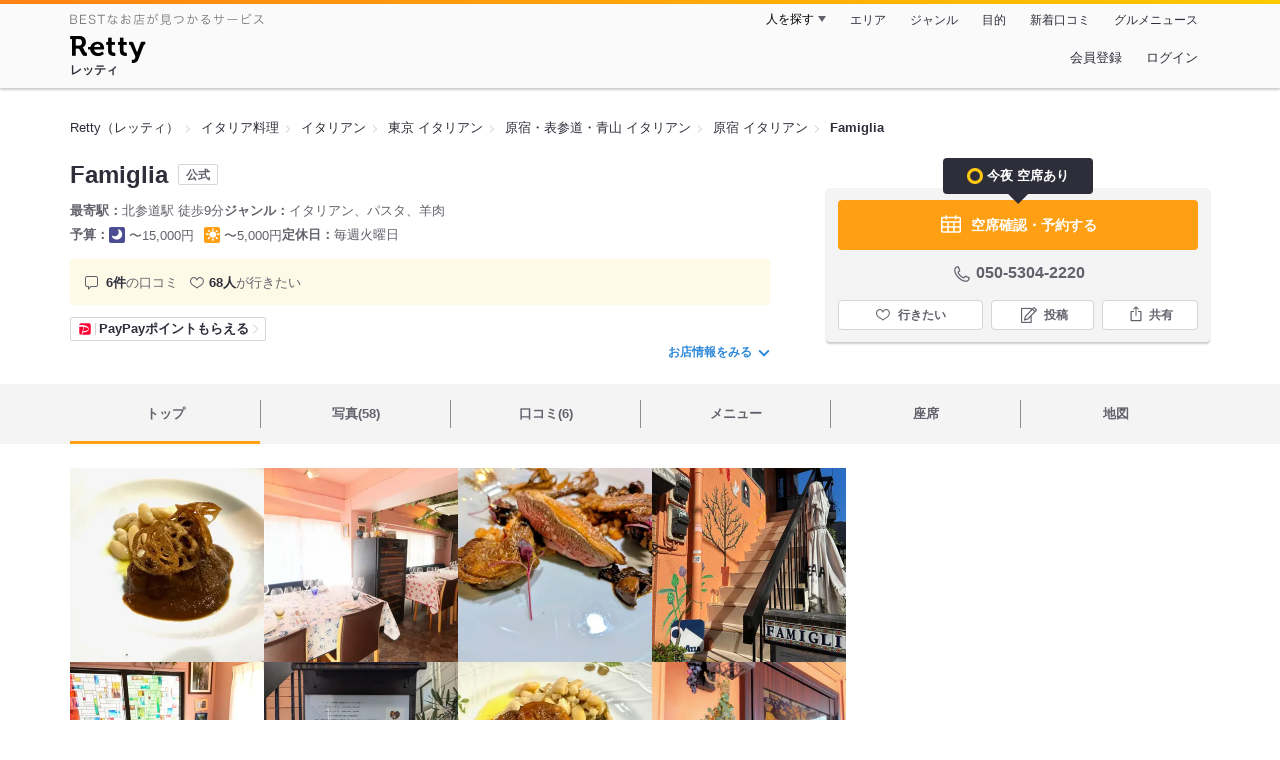

--- FILE ---
content_type: text/html;charset=UTF-8
request_url: https://retty.me/area/PRE13/ARE23/SUB2301/100001303814/
body_size: 25803
content:
<!DOCTYPE html>
<html lang="ja" data-n-head="%7B%22lang%22:%7B%22ssr%22:%22ja%22%7D%7D">
  <head >
    <title>Famiglia（ファミッリャ）のご予約（原宿/イタリアン） - Retty（レッティ）</title><meta data-n-head="ssr" charset="utf-8"><meta data-n-head="ssr" name="viewport" content="width=device-width, initial-scale=1, viewport-fit=cover, maximum-scale=1.0"><meta data-n-head="ssr" property="og:site_name" content="Retty（レッティ）"><meta data-n-head="ssr" property="og:locale" content="ja_JP"><meta data-n-head="ssr" property="al:ios:app_store_id" content="473919569"><meta data-n-head="ssr" property="al:ios:app_name" content="Retty"><meta data-n-head="ssr" property="fb:app_id" content="218159034880392"><meta data-n-head="ssr" name="twitter:card" content="summary_large_image"><meta data-n-head="ssr" name="twitter:site" content="@Retty_jp"><meta data-n-head="ssr" data-hid="description" name="description" content="こちらは『Famiglia（ファミッリャ）のご予約（原宿/イタリアン）』のお店ページです。実名でのオススメが6件集まっています。Rettyで食が好きなグルメな人たちからお店を探そう！"><meta data-n-head="ssr" data-hid="keywords" name="keywords" content="Famiglia,ファミッリャ,北参道,イタリアン"><meta data-n-head="ssr" data-hid="al:ios:url" name="al:ios:url" content="retty://?page=restaurant&restaurant_id=100001303814"><meta data-n-head="ssr" data-hid="twitter:url" name="twitter:url" content="https://retty.me/area/PRE13/ARE23/SUB2301/100001303814/"><meta data-n-head="ssr" data-hid="twitter:title" name="twitter:title" content="Famiglia - Retty（レッティ）"><meta data-n-head="ssr" data-hid="twitter:description" name="twitter:description" content="こちらは『Famiglia（ファミッリャ）のご予約（原宿/イタリアン）』のお店ページです。実名でのオススメが6件集まっています。Rettyで食が好きなグルメな人たちからお店を探そう！"><meta data-n-head="ssr" data-hid="twitter:image" name="twitter:image" content="https://og-image.retty.me/restaurant/100001303814/"><meta data-n-head="ssr" data-hid="og:type" property="og:type" content="rettyme:restaurant"><meta data-n-head="ssr" data-hid="og:url" property="og:url" content="https://retty.me/area/PRE13/ARE23/SUB2301/100001303814/"><meta data-n-head="ssr" data-hid="og:title" property="og:title" content="Famiglia - Retty（レッティ）"><meta data-n-head="ssr" data-hid="og:description" property="og:description" content="こちらは『Famiglia（ファミッリャ）のご予約（原宿/イタリアン）』のお店ページです。実名でのオススメが6件集まっています。Rettyで食が好きなグルメな人たちからお店を探そう！"><meta data-n-head="ssr" data-hid="og:image" property="og:image" content="https://og-image.retty.me/restaurant/100001303814/"><link data-n-head="ssr" rel="icon" type="image/x-icon" href="/ssr_assets/favicon.ico"><link data-n-head="ssr" rel="stylesheet" href="/_nuxt/style-98b9f6.css"><link data-n-head="ssr" data-hid="canonical" rel="canonical" href="https://retty.me/area/PRE13/ARE23/SUB2301/100001303814/"><link data-n-head="ssr" rel="preload" as="image" href="https://ximg.retty.me/crop/s388x388/q80/das/-/retty/img_ebisu/restaurant/100001303814/archive/3868041-694935d3c3a99.jpeg"><link data-n-head="ssr" rel="preload" as="image" href="https://ximg.retty.me/crop/s388x388/q80/das/-/retty/img_ebisu/restaurant/100001303814/archive/2521389-617b5be313ec6.png"><link data-n-head="ssr" rel="preload" as="image" href="https://ximg.retty.me/crop/s388x388/q80/das/-/retty/img_ebisu/restaurant/100001303814/archive/3866959-6948a8932d2ac.jpg"><link data-n-head="ssr" rel="preload" as="image" href="https://ximg.retty.me/crop/s388x388/q80/das/-/retty/img_ebisu/restaurant/100001303814/archive/3401322-66e416b193f21.jpg"><link data-n-head="ssr" rel="preload" as="image" href="https://ximg.retty.me/crop/s388x388/q80/das/-/retty/img_ebisu/restaurant/100001303814/archive/3103449-64b11c629d63e.jpeg"><link data-n-head="ssr" rel="preload" as="image" href="https://ximg.retty.me/crop/s388x388/q80/das/-/retty/img_ebisu/restaurant/100001303814/archive/2530437-6185e55fcfffb.jpg"><link data-n-head="ssr" rel="preload" as="image" href="https://ximg.retty.me/crop/s388x388/q80/das/-/retty/img_ebisu/restaurant/100001303814/archive/3821778-691d8f55787fe.jpg"><link data-n-head="ssr" rel="preload" as="image" href="https://ximg.retty.me/crop/s388x388/q80/das/-/retty/img_ebisu/restaurant/100001303814/archive/2653666-6236f459114d1.jpg"><link data-n-head="ssr" rel="preload" as="image" href="https://ximg.retty.me/crop/s388x388/q80/das/-/retty/img_ebisu/restaurant/100001303814/archive/3103595-64b11d8b6151b.jpeg"><link data-n-head="ssr" rel="preload" as="image" href="https://ximg.retty.me/crop/s388x388/q80/das/-/retty/img_ebisu/restaurant/100001303814/archive/2530321-618530e28615a.jpg"><link data-n-head="ssr" rel="preload" as="image" href="https://ximg.retty.me/crop/s388x388/q80/das/-/retty/img_ebisu/restaurant/100001303814/archive/3884833-69637596659ba.jpg"><link data-n-head="ssr" rel="preload" as="image" href="https://ximg.retty.me/crop/s388x388/q80/das/-/retty/img_ebisu/restaurant/100001303814/archive/2530437-6185e55fcfffb.jpg"><script data-n-head="ssr" src="/ssr_assets/scripts/vendor/treasureData.js" defer type="text/javascript"></script><script data-n-head="ssr" src="/ssr_assets/scripts/vendor/nuxtPolyfill.js" defer type="text/javascript"></script><script data-n-head="ssr" src="https://securepubads.g.doubleclick.net/tag/js/gpt.js" defer type="text/javascript"></script><script data-n-head="ssr" type="application/ld+json">[{"@context":"http://schema.org","@type":"ViewAction","target":{"@type":"EntryPoint","urlTemplate":"ios-app://473919569/retty/?page=restaurant&restaurant_id=100001303814"}},{"@context":"http://schema.org","@type":"BreadcrumbList","itemListElement":[{"@type":"ListItem","position":1,"item":{"@id":"https://retty.me/","name":"Retty（レッティ）"}},{"@type":"ListItem","position":2,"item":{"@id":"https://retty.me/category/LCAT6/","name":"イタリア料理"}},{"@type":"ListItem","position":3,"item":{"@id":"https://retty.me/category/LCAT6/CAT180/","name":"イタリアン"}},{"@type":"ListItem","position":4,"item":{"@id":"https://retty.me/area/PRE13/LCAT6/CAT180/","name":"東京 イタリアン"}},{"@type":"ListItem","position":5,"item":{"@id":"https://retty.me/area/PRE13/ARE23/LCAT6/CAT180/","name":"原宿・表参道・青山 イタリアン"}},{"@type":"ListItem","position":6,"item":{"@id":"https://retty.me/area/PRE13/ARE23/SUB2301/LCAT6/CAT180/","name":"原宿 イタリアン"}}]},{"@context":"http://schema.org","@type":"Restaurant","@id":"https://retty.me/area/PRE13/ARE23/SUB2301/100001303814/","name":"Famiglia","alternateName":"ファミッリャ","image":"https://img.retty.me/img_ebisu/restaurant/100001303814/archive/3868041-694935d3c3a99.jpeg","telephone":"050-5304-2220","address":{"@type":"PostalAddress","streetAddress":"神宮前２-１９-１５ コーポ松園２F","addressLocality":"渋谷区","addressRegion":"東京都","postalCode":"1500001","addressCountry":{"@type":"Country","name":"JP"}},"servesCuisine":["イタリアン","パスタ","羊肉"],"potentialAction":{"@type":"ReserveAction","target":{"@type":"EntryPoint","urlTemplate":"https://retty.me/reservation/100001303814","inLanguage":"ja-JP","actionPlatform":"http://schema.org/DesktopWebPlatform"},"result":{"@type":"FoodEstablishmentReservation","name":"ネット予約"}},"geo":{"@type":"GeoCoordinates","latitude":35.673800255276696,"longitude":139.71058604662707},"openingHoursSpecification":[{"@type":"OpeningHoursSpecification","dayOfWeek":["Sunday","Monday","Saturday","PublicHolidays"],"opens":"11:30","closes":"15:00"},{"@type":"OpeningHoursSpecification","dayOfWeek":["Monday","Wednesday","Thursday","Friday"],"opens":"18:00","closes":"23:00"},{"@type":"OpeningHoursSpecification","dayOfWeek":["Sunday","Saturday","PublicHolidays"],"opens":"18:00","closes":"22:00"}],"review":[{"@type":"Review","position":1,"datePublished":"2021-11-28T09:35:59Z","reviewBody":"前を通るたびに気になっていたお店。こじんまりと隠れ家感あり、メニューも気になるものばかり。グラスワインも美味しくて、料理やパンは素朴で素材の味と工夫を感じるもの！また伺ってもっと色々試したいです。","url":"https://retty.me/area/PRE13/ARE23/SUB2301/100001303814/51142527/","author":{"@type":"Person","name":"青木 三紀"},"reviewRating":{"@type":"Rating","ratingValue":3,"worstRating":1,"bestRating":3}},{"@type":"Review","position":2,"datePublished":"2016-12-21T13:30:06Z","reviewBody":"美味しいイタリアンでした。シェフのこだわりがある料理たち。運良く屋久島直送素材のカルパッチョを食べれたのと、トスカーナ州の幻の生ハムが絶品でした。もっと評価されても良いお店だと思いました。\nスタッフの対応も良く、気取らない店という印象だったので、デートというよりも、夫婦や気心の知れた仲間とゆっくり美味しい食事を楽しむような、お店だと思いました。食事は量より質重視な印象です。\n妻にはとても好評でした。","url":"https://retty.me/area/PRE13/ARE23/SUB2301/100001303814/22577921/","author":{"@type":"Person","name":"Takehiko Nishizawa"},"reviewRating":{"@type":"Rating","ratingValue":3,"worstRating":1,"bestRating":3}},{"@type":"Review","position":3,"datePublished":"2016-10-14T12:44:05Z","reviewBody":"【Retty初投稿のお店！原宿にある落ち着いた隠れ家イタリアン♪】原宿駅から北側に10分ほど歩いた場所にあるイタリアンレストラン！店内は落ち着いた雰囲気でカジュアルにイタリアンを楽しめます。野菜は産地にこだわり、パスタは味付けがていねいでとてもおいしいです。また、スイーツも本格的で味わい深かったです。今までRettyに投稿されていなかったのが不思議なくらいでした。\n\n居心地のいいお店なので、友人や気の合う人とおいしいイタリアンを味わいたいときやカジュアルなデートで使うのに最適なお店です。","url":"https://retty.me/area/PRE13/ARE23/SUB2301/100001303814/21025568/","author":{"@type":"Person","name":"Tsuji Takamasa"},"reviewRating":{"@type":"Rating","ratingValue":3,"worstRating":1,"bestRating":3}},{"@type":"Review","position":4,"datePublished":"2018-06-25T13:41:08Z","reviewBody":"2回訪問。女性客が多めです。\n価格は1000円～\n前菜とパスタです。\nパスタによって麺が違うので普段食べたことのない麺に出会えるかも。\nパスタ麺にあったソースなので、より一層パスタ麺が際立ちます。","url":"https://retty.me/area/PRE13/ARE23/SUB2301/100001303814/34234115/","author":{"@type":"Person","name":"結城杏沙"},"reviewRating":{"@type":"Rating","ratingValue":2,"worstRating":1,"bestRating":3}},{"@type":"Review","position":5,"datePublished":"2021-12-05T08:38:47Z","reviewBody":"パスタランチ¥1,100\n美味しい","url":"https://retty.me/area/PRE13/ARE23/SUB2301/100001303814/51211627/","author":{"@type":"Person","name":"Y.Shinkawa"},"reviewRating":{"@type":"Rating","ratingValue":3,"worstRating":1,"bestRating":3}}],"priceRange":"ランチ予算: 〜5000円 ディナー予算: 〜15000円","interactionStatistic":["行った人:8人","行きたい人:68人"],"paymentAccepted":"カード可 : (VISA,MASTERCARD,AMEX,DINERS,JCB)","aggregateRating":{"@type":"AggregateRating","ratingValue":4.6,"reviewCount":6,"bestRating":5,"worstRating":0}},{"@context":"http://schema.org","@type":"VideoObject","name":"イタリア20州の郷土料理を月毎にオンリスト","description":"国立競技場、北参道、外苑前、千駄ヶ谷、原宿駅より徒歩15分圏内の隠れ家イタリアン。お皿の上のイタリアの旅をお楽しみ下さい","thumbnailUrl":"https://retty-otfp.global.ssl.fastly.net/data/videos/100001303814/001/480p-1.jpeg","contentURL":"https://retty-otfp.global.ssl.fastly.net/data/videos/100001303814/001/480p.m3u8","uploadDate":"2023-11-20T04:22:54.000Z"}]</script><link rel="modulepreload" as="script" crossorigin href="/_nuxt/client-BAq1aeJI.js"><link rel="prefetch" as="image" type="image/jpeg" href="/_nuxt/not_found-Bs5h1vgP-98b9f6.jpg"><link rel="prefetch" as="image" type="image/png" href="/_nuxt/no-user-icon-DA2IkvCS-98b9f6.png"><link rel="prefetch" as="image" type="image/svg+xml" href="/_nuxt/catchcopy-BXFLMLhI-98b9f6.svg"><link rel="prefetch" as="image" type="image/svg+xml" href="/_nuxt/iconfont-AEAI28Ga-98b9f6.svg"><link rel="prefetch" as="image" type="image/svg+xml" href="/_nuxt/ic_search-D5W3hUgS-98b9f6.svg"><link rel="prefetch" as="image" type="image/svg+xml" href="/_nuxt/ic_modal_login-Bfaa9Knx-98b9f6.svg"><link rel="prefetch" as="image" type="image/svg+xml" href="/_nuxt/ic_modal_hamburger-CO6b-0AH-98b9f6.svg"><link rel="prefetch" as="image" type="image/svg+xml" href="/_nuxt/ic-retty_symbol-DbM0Epu8-98b9f6.svg">
  </head>
  <body >
    <div data-server-rendered="true" id="__nuxt"><!----><div id="__layout"><div><header class="header" data-v-dccb3a6b><div class="header__centering" data-v-dccb3a6b><div class="header__sub" data-v-dccb3a6b><a href="https://retty.me/announce/philosophy/" class="header__catchcopy" data-v-dccb3a6b><img src="/_nuxt/catchcopy-BXFLMLhI-98b9f6.svg" alt="BESTなお店が見つかるサービス" width="194" height="12" data-v-dccb3a6b></a><ul class="global-navigation" data-v-63815ba8 data-v-dccb3a6b><!----><li isShown="true" class="navigation-item" data-v-e368c963 data-v-63815ba8><button class="navigation-item__button" data-v-e368c963> 人を探す </button><div class="tooltip navigation-item__popup" style="display:none;" data-v-22224c7e data-v-e368c963><ul class="link-list" data-v-22224c7e data-v-e368c963><li class="link-list__item" data-v-22224c7e data-v-e368c963><a href="https://retty.me/top-users/" data-v-e368c963> TOP USER </a></li><li class="link-list__item" data-v-22224c7e data-v-e368c963><a href="https://user.retty.me/" data-v-e368c963> ユーザーを探す </a></li></ul></div></li><li isShown="true" class="navigation-item" data-v-e368c963 data-v-63815ba8><a href="https://retty.me/area/" class="navigation-item__link" data-v-e368c963> エリア </a></li><li isShown="true" class="navigation-item" data-v-e368c963 data-v-63815ba8><a href="https://retty.me/category/" class="navigation-item__link" data-v-e368c963> ジャンル </a></li><li isShown="true" class="navigation-item" data-v-e368c963 data-v-63815ba8><a href="https://retty.me/purpose/" class="navigation-item__link" data-v-e368c963> 目的 </a></li><li isShown="true" class="navigation-item" data-v-e368c963 data-v-63815ba8><a href="https://retty.me/reports/" class="navigation-item__link" data-v-e368c963> 新着口コミ </a></li><li isShown="true" class="navigation-item" data-v-e368c963 data-v-63815ba8><a rel="noopener" target="_blank" href="https://retty.news/" class="navigation-item__link" data-v-e368c963> グルメニュース </a></li></ul></div><div class="header__main" data-v-dccb3a6b><ruby class="header-logo" data-v-dccb3a6b><a href="https://retty.me/" aria-label="Retty" class="header-logo__item" data-v-dccb3a6b></a><rt class="header-logo__kana" data-v-dccb3a6b>レッティ</rt></ruby><search-bar-pc search-props="{&quot;locationType&quot;:&quot;SUB_AREA&quot;,&quot;subArea&quot;:{&quot;type&quot;:&quot;SUB_AREA&quot;,&quot;id&quot;:2301,&quot;name&quot;:&quot;原宿&quot;},&quot;keywordType&quot;:&quot;CATEGORY&quot;,&quot;category&quot;:{&quot;type&quot;:&quot;CATEGORY&quot;,&quot;id&quot;:180,&quot;name&quot;:&quot;イタリアン&quot;}}" class="header__search" data-v-dccb3a6b></search-bar-pc><div class="menu" data-v-e46ae649 data-v-dccb3a6b><a rel="nofollow" href="https://retty.me/login/signup/?returnUrl=%2Farea%2FPRE13%2FARE23%2FSUB2301%2F100001303814%2F" class="navigation-button" data-v-e46ae649> 会員登録 </a><a rel="nofollow" href="https://retty.me/login/?returnUrl=%2Farea%2FPRE13%2FARE23%2FSUB2301%2F100001303814%2F" class="navigation-button" data-v-e46ae649> ログイン </a></div></div></div></header><main class="restaurant-detail" data-v-83bd07a4><!----><section class="restaurant-detail__breadcrumbs" data-v-83bd07a4><nav class="breadcrumb" data-v-7439e540 data-v-83bd07a4><ol class="breadcrumb__list breadcrumb__list--restaurant" data-v-7439e540><li __typename="BreadcrumbsItem" class="item breadcrumb__item" data-v-c81b06b5 data-v-7439e540><a href="https://retty.me/" data-v-c81b06b5><span data-v-c81b06b5>Retty（レッティ）</span></a></li><li __typename="BreadcrumbsItem" class="item breadcrumb__item" data-v-c81b06b5 data-v-7439e540><a href="https://retty.me/category/LCAT6/" data-v-c81b06b5><span data-v-c81b06b5>イタリア料理</span></a></li><li __typename="BreadcrumbsItem" class="item breadcrumb__item" data-v-c81b06b5 data-v-7439e540><a href="https://retty.me/category/LCAT6/CAT180/" data-v-c81b06b5><span data-v-c81b06b5>イタリアン</span></a></li><li __typename="BreadcrumbsItem" class="item breadcrumb__item" data-v-c81b06b5 data-v-7439e540><a href="https://retty.me/area/PRE13/LCAT6/CAT180/" data-v-c81b06b5><span data-v-c81b06b5>東京 イタリアン</span></a></li><li __typename="BreadcrumbsItem" class="item breadcrumb__item" data-v-c81b06b5 data-v-7439e540><a href="https://retty.me/area/PRE13/ARE23/LCAT6/CAT180/" data-v-c81b06b5><span data-v-c81b06b5>原宿・表参道・青山 イタリアン</span></a></li><li __typename="BreadcrumbsItem" class="item breadcrumb__item" data-v-c81b06b5 data-v-7439e540><a href="https://retty.me/area/PRE13/ARE23/SUB2301/LCAT6/CAT180/" data-v-c81b06b5><span data-v-c81b06b5>原宿 イタリアン</span></a></li><li class="item breadcrumb__item item--last" data-v-c81b06b5 data-v-7439e540><a href="https://retty.me/area/PRE13/ARE23/SUB2301/100001303814/" data-v-c81b06b5><span data-v-c81b06b5>Famiglia</span></a></li></ol></nav><!----></section><header class="restaurant-detail__header" data-v-83bd07a4><section class="summary" data-v-792ed78d data-v-83bd07a4><div class="summary__content" data-v-792ed78d><!----><div class="restaurant-summary-title summary__title" data-v-6dbad5ad data-v-792ed78d><h1 class="restaurant-summary-title__name" data-v-6dbad5ad> Famiglia</h1><span class="member-restaurant-label" data-v-6dbad5ad>公式</span></div><footer class="footer" data-v-e4fcb448 data-v-792ed78d><dl class="footer__information information-list" data-v-e4fcb448><div class="information-list__item" data-v-e4fcb448><dt class="information-list__label information-list__label--location" data-v-e4fcb448><span data-v-e4fcb448>最寄駅</span></dt><dd class="information-list__description" data-v-e4fcb448> 北参道駅 徒歩9分 </dd></div><div class="information-list__item" data-v-e4fcb448><dt class="information-list__label information-list__label--categories" data-v-e4fcb448><span data-v-e4fcb448>ジャンル</span></dt><dd class="information-list__description" data-v-e4fcb448> イタリアン、パスタ、羊肉 </dd></div></dl><dl class="footer__information information-list" data-v-e4fcb448><div class="information-list__item" data-v-e4fcb448><dt class="information-list__label" data-v-e4fcb448><span data-v-e4fcb448>予算</span></dt><dd class="information-list__description" data-v-e4fcb448><dl class="information-list__budgets" data-v-e4fcb448><div class="information-list__budget-item" data-v-e4fcb448><dt data-v-e4fcb448></dt><dd data-v-e4fcb448><span class="scene-badge scene-badge--dinner" data-v-487ff6db data-v-e4fcb448>〜15,000円</span></dd></div><div class="information-list__budget-item" data-v-e4fcb448><dt data-v-e4fcb448></dt><dd data-v-e4fcb448><span class="scene-badge scene-badge--lunch" data-v-487ff6db data-v-e4fcb448>〜5,000円</span></dd></div></dl></dd></div><div class="information-list__item" data-v-e4fcb448><dt class="information-list__label information-list__label--holidays" data-v-e4fcb448><span data-v-e4fcb448>定休日</span></dt><dd class="information-list__description" data-v-e4fcb448> 毎週火曜日 </dd></div></dl></footer><div data-v-61e7bf14 data-v-792ed78d><ul class="speciality-label-list speciality-label-list--no-familiar-label" data-v-61e7bf14><!----><!----><li class="report-count" data-v-61e7bf14><strong class="report-count--bold" data-v-61e7bf14>6件</strong>の口コミ </li><li class="wannago-count" data-v-61e7bf14><strong class="wannago-count--bold" data-v-61e7bf14>68人</strong>が行きたい </li></ul></div><div class="paypay-wrapper" data-v-792ed78d><a href="https://retty.me/announce/paypay-bonus/" class="paypay-label" data-v-792ed78d><figure class="paypay-label__icon" data-v-792ed78d><svg width="12px" height="12px" enable-background="new 0 0 600 600" viewBox="0 0 600 600" xmlns="http://www.w3.org/2000/svg"><path d="m500.73 15h-401.45c-44.83 0-81.67 35.5-84.05 79.76l-.23 98.61v307.35c0 46.35 37.92 84.28 84.28 84.28h401.45c46.35 0 84.27-37.92 84.27-84.28v-401.44c0-46.36-37.92-84.28-84.27-84.28" fill="#fff"></path><path d="m126.01 585h-26.73c-46.36 0-84.28-37.93-84.28-84.28v-307.35c75.63-7.64 146.18-7.49 208.05-1.46zm342.82-265.7c13.36-54.45-74.42-104.82-214.99-123.83l-51.04 212.3c117.81 5.57 251.67-29.9 266.03-88.47m31.9-304.3h-401.45c-44.83 0-81.67 35.5-84.05 79.76 336.08-9.5 499.57 107.44 473.91 224.02-23.1 104.96-129.75 145.2-303.03 158.41l-25.91 107.81h340.53c46.35 0 84.27-37.92 84.27-84.28v-401.44c0-46.36-37.92-84.28-84.27-84.28" fill="#f03"></path></svg></figure><p class="paypay-label__text" data-v-792ed78d>PayPayポイントもらえる</p></a></div><a href="#js-restaurant-info" class="readmore" data-v-792ed78d> お店情報をみる <i data-v-792ed78d></i></a></div><div class="actions" style="z-index:90;" data-v-0d0c8869 data-v-792ed78d><div class="reservation-speech-balloon" data-v-84896289 data-v-0d0c8869><span class="icon-circle" data-v-84896289></span> 今夜 空席あり </div><div class="actions__box" data-v-0d0c8869><div data-v-2efbcad5 data-v-0d0c8869><a href="https://retty.me/reservation/100001303814" class="featured-button" data-v-2efbcad5><figure class="featured-button__icon" data-v-2efbcad5><svg id="icon" width="24px" height="32px" xmlns="http://www.w3.org/2000/svg" viewBox="0 0 48 48"><title>calendar_o</title><path d="M40.8057,9.4389h-5.97V7.7a1.5,1.5,0,1,0-3,0V9.4389H16.1646V7.7a1.5,1.5,0,0,0-3,0V9.4389h-5.97A3.1978,3.1978,0,0,0,4,12.6332V38.1088a3.1979,3.1979,0,0,0,3.1943,3.1944H40.8057A3.1979,3.1979,0,0,0,44,38.1088V12.6332A3.1978,3.1978,0,0,0,40.8057,9.4389ZM19.3335,28.3129V21.3315h9.333v6.9814Zm9.333,3v6.99h-9.333v-6.99ZM7,21.3315h9.3335v6.9814H7Zm24.6665,0H41v6.9814H31.6665ZM7.1943,12.4389h5.97v1.5039a1.5,1.5,0,0,0,3,0V12.4389H31.8354v1.5039a1.5,1.5,0,0,0,3,0V12.4389h5.97A.1994.1994,0,0,1,41,12.6332v5.6983H7V12.6332A.1994.1994,0,0,1,7.1943,12.4389ZM7,38.1088V31.3129h9.3335v6.99H7.1943A.2.2,0,0,1,7,38.1088Zm33.8057.1944H31.6665v-6.99H41v6.7959A.2.2,0,0,1,40.8057,38.3032Z" fill="#fff"></path></svg></figure> 空席確認・予約する </a></div><div class="telephone telephone--reservation" data-v-36f2c735 data-v-0d0c8869><i data-v-36f2c735></i> <span class="tel-number" data-v-36f2c735>050-5304-2220</span></div><!----><ul class="actions__button-list" data-v-0d0c8869><li class="actions__button-item actions__button-item--primary" data-v-0d0c8869><button type="button" class="button button--wannago" data-v-ac1c44ab data-v-0d0c8869><!----><span class="button__label" data-v-ac1c44ab>行きたい</span><!----></button></li><li class="actions__button-item" data-v-0d0c8869><button type="button" class="button button--post" data-v-ac1c44ab data-v-0d0c8869><!----><span class="button__label" data-v-ac1c44ab>投稿</span><!----></button></li><li class="actions__button-item" data-v-0d0c8869><button type="button" class="button button--share" data-v-ac1c44ab data-v-0d0c8869><figure data-v-ac1c44ab><svg width="18px" height="18px" viewBox="0 0 48 48" version="1.1" xmlns="http://www.w3.org/2000/svg" xmlns:xlink="http://www.w3.org/1999/xlink"><title>ic_export</title><path d="M37.07,15.71h-6.3c-.83,0-1.5,.67-1.5,1.5s.67,1.5,1.5,1.5h4.8v21.52H12.43V18.71h4.8c.83,0,1.5-.67,1.5-1.5s-.67-1.5-1.5-1.5h-6.3c-.83,0-1.5,.67-1.5,1.5v24.52c0,.83,.67,1.5,1.5,1.5h26.14c.83,0,1.5-.67,1.5-1.5V17.21c0-.83-.67-1.5-1.5-1.5Z" fill="#62626c"></path><path d="M19.3,11.82l3.2-3.2V28.06c0,.83,.67,1.5,1.5,1.5s1.5-.67,1.5-1.5V8.62l3.2,3.2c.29,.29,.68,.44,1.06,.44s.77-.15,1.06-.44c.59-.59,.59-1.54,0-2.12l-5.76-5.76c-.07-.07-.15-.13-.23-.19-.02-.01-.04-.02-.06-.03-.06-.04-.13-.08-.2-.1-.03-.01-.06-.02-.09-.03-.06-.02-.12-.04-.19-.06-.1-.02-.2-.03-.3-.03s-.2,.01-.3,.03c-.06,.01-.13,.04-.19,.06-.03,.01-.06,.02-.09,.03-.07,.03-.13,.07-.2,.1-.02,.01-.04,.02-.06,.03-.08,.05-.16,.12-.23,.19l-5.76,5.76c-.59,.59-.59,1.54,0,2.12s1.54,.59,2.12,0Z" fill="#62626c"></path></svg></figure><span class="button__label" data-v-ac1c44ab>共有</span><!----></button><div class="tooltip share-dialog" style="display:none;" data-v-22224c7e data-v-3e714e0b data-v-0d0c8869><ul class="share-dialog__sns-list" data-v-22224c7e data-v-3e714e0b><li class="share-dialog__sns-item share-dialog__sns-item--twitter" data-v-22224c7e data-v-3e714e0b><a rel="noopener noreferrer nofollow" target="_blank" href="https://www.twitter.com/share?url=https%3A%2F%2Fretty.me%2Farea%2FPRE13%2FARE23%2FSUB2301%2F100001303814%2F&amp;text=Famiglia" data-v-3e714e0b> X(Twitter)でポスト </a></li><li class="share-dialog__sns-item share-dialog__sns-item--facebook" data-v-22224c7e data-v-3e714e0b><a rel="noopener noreferrer nofollow" target="_blank" href="https://www.facebook.com/sharer/sharer.php?u=https%3A%2F%2Fretty.me%2Farea%2FPRE13%2FARE23%2FSUB2301%2F100001303814%2F" data-v-3e714e0b> Facebookでシェア </a></li></ul><div class="share-dialog__information-text" data-v-22224c7e data-v-3e714e0b><p data-v-22224c7e data-v-3e714e0b> Famiglia
050-5304-2220
東京都渋谷区神宮前２-１９-１５ コーポ松園２F
https://retty.me/area/PRE13/ARE23/SUB2301/100001303814/ </p><div class="share-dialog__copied-dialog" style="display:none;" data-v-3e714e0b data-v-3e714e0b>コピーしました</div></div></div></li></ul></div></div></section></header><div class="sticky-detector" data-v-83bd07a4></div><nav class="navigation restaurant-detail__navigation" data-v-6189a9c8 data-v-83bd07a4><ul class="restaurant-navigation-bar" data-v-6189a9c8><li class="navigation-bar-item restaurant-navigation-bar__item navigation-bar-item--active" data-v-ddde4fdd data-v-6189a9c8><a href="https://retty.me/area/PRE13/ARE23/SUB2301/100001303814/" class="navigation-bar-item__link" data-v-ddde4fdd><span data-v-ddde4fdd> トップ <!----></span></a><!----></li><li class="navigation-bar-item restaurant-navigation-bar__item" data-v-ddde4fdd data-v-6189a9c8><a href="https://retty.me/area/PRE13/ARE23/SUB2301/100001303814/photos/" class="navigation-bar-item__link" data-v-ddde4fdd><span data-v-ddde4fdd> 写真(58) <!----></span></a><div class="navigation-bar-item__child-nav" data-v-ddde4fdd><ul data-v-ddde4fdd><li class="navigation-bar-item__child-item" data-v-ddde4fdd><a href="https://retty.me/area/PRE13/ARE23/SUB2301/100001303814/photos/?kind=1" data-v-ddde4fdd> 料理(42) </a></li><li class="navigation-bar-item__child-item" data-v-ddde4fdd><a href="https://retty.me/area/PRE13/ARE23/SUB2301/100001303814/photos/?kind=3" data-v-ddde4fdd> 内観(8) </a></li><li class="navigation-bar-item__child-item" data-v-ddde4fdd><a href="https://retty.me/area/PRE13/ARE23/SUB2301/100001303814/photos/?kind=2" data-v-ddde4fdd> 外観(5) </a></li><li class="navigation-bar-item__child-item" data-v-ddde4fdd><a href="https://retty.me/area/PRE13/ARE23/SUB2301/100001303814/photos/?kind=4" data-v-ddde4fdd> メニュー(3) </a></li></ul></div></li><li class="navigation-bar-item restaurant-navigation-bar__item" data-v-ddde4fdd data-v-6189a9c8><a href="https://retty.me/area/PRE13/ARE23/SUB2301/100001303814/reports/" class="navigation-bar-item__link" data-v-ddde4fdd><span data-v-ddde4fdd> 口コミ(6) <!----></span></a><div class="navigation-bar-item__child-nav" data-v-ddde4fdd><ul data-v-ddde4fdd><li class="navigation-bar-item__child-item" data-v-ddde4fdd><a href="https://retty.me/area/PRE13/ARE23/SUB2301/100001303814/reports/?scene_type=1" data-v-ddde4fdd> ランチ(5) </a></li><li class="navigation-bar-item__child-item navigation-bar-item__child-item--disabled" data-v-ddde4fdd><a data-v-ddde4fdd>ディナー(0)</a></li></ul></div></li><li class="navigation-bar-item restaurant-navigation-bar__item" data-v-ddde4fdd data-v-6189a9c8><a href="https://retty.me/area/PRE13/ARE23/SUB2301/100001303814/menu/" class="navigation-bar-item__link" data-v-ddde4fdd><span data-v-ddde4fdd> メニュー <!----></span></a><div class="navigation-bar-item__child-nav" data-v-ddde4fdd><ul data-v-ddde4fdd><li class="navigation-bar-item__child-item" data-v-ddde4fdd><a href="https://retty.me/area/PRE13/ARE23/SUB2301/100001303814/menu/#dishes" data-v-ddde4fdd> 料理 </a></li><li class="navigation-bar-item__child-item" data-v-ddde4fdd><a href="https://retty.me/area/PRE13/ARE23/SUB2301/100001303814/menu/#course" data-v-ddde4fdd> コース </a></li><li class="navigation-bar-item__child-item" data-v-ddde4fdd><a href="https://retty.me/area/PRE13/ARE23/SUB2301/100001303814/menu/#lunch" data-v-ddde4fdd> ランチ </a></li><li class="navigation-bar-item__child-item" data-v-ddde4fdd><a href="https://retty.me/area/PRE13/ARE23/SUB2301/100001303814/menu/#drink" data-v-ddde4fdd> ドリンク </a></li><li class="navigation-bar-item__child-item" data-v-ddde4fdd><a href="https://retty.me/area/PRE13/ARE23/SUB2301/100001303814/menu/#menu" data-v-ddde4fdd> メニュー写真 </a></li><li class="navigation-bar-item__child-item" data-v-ddde4fdd><a href="https://retty.me/area/PRE13/ARE23/SUB2301/100001303814/menu/#takeout" data-v-ddde4fdd> テイクアウト </a></li></ul></div></li><li class="navigation-bar-item restaurant-navigation-bar__item" data-v-ddde4fdd data-v-6189a9c8><a href="https://retty.me/area/PRE13/ARE23/SUB2301/100001303814/seats/" class="navigation-bar-item__link" data-v-ddde4fdd><span data-v-ddde4fdd> 座席 <!----></span></a><!----></li><li class="navigation-bar-item restaurant-navigation-bar__item" data-v-ddde4fdd data-v-6189a9c8><a href="https://retty.me/area/PRE13/ARE23/SUB2301/100001303814/map/" class="navigation-bar-item__link" data-v-ddde4fdd><span data-v-ddde4fdd> 地図 <!----></span></a><!----></li></ul></nav><section class="restaurant-detail__content" data-v-b2486b02 data-v-83bd07a4><div class="content-columns" data-v-b2486b02><div class="content-columns__item--restaurants" data-v-b2486b02><div class="content-columns__main-contents" data-v-b2486b02><div class="restaurant-image-gallery" data-v-fa6a6c3a data-v-b2486b02><ul class="images" data-v-fa6a6c3a><li class="images__item" data-v-fa6a6c3a><img loading="eager" alt="" src="https://ximg.retty.me/crop/s388x388/q80/das/-/retty/img_ebisu/restaurant/100001303814/archive/3868041-694935d3c3a99.jpeg" class="images__image" data-v-fa6a6c3a></li><li class="images__item" data-v-fa6a6c3a><img loading="eager" alt="" src="https://ximg.retty.me/crop/s388x388/q80/das/-/retty/img_ebisu/restaurant/100001303814/archive/2521389-617b5be313ec6.png" class="images__image" data-v-fa6a6c3a></li><li class="images__item" data-v-fa6a6c3a><img loading="eager" alt="フランス産ピジョン・フォアグラのロースト" src="https://ximg.retty.me/crop/s388x388/q80/das/-/retty/img_ebisu/restaurant/100001303814/archive/3866959-6948a8932d2ac.jpg" class="images__image" data-v-fa6a6c3a></li><li class="images__item" data-v-fa6a6c3a><img loading="eager" alt="オレンジの外壁　2F" src="https://ximg.retty.me/crop/s388x388/q80/das/-/retty/img_ebisu/restaurant/100001303814/archive/3401322-66e416b193f21.jpg" class="images__image" data-v-fa6a6c3a></li><li class="images__item" data-v-fa6a6c3a><img loading="eager" alt="大きいテーブルと、ソファ席でゆったりとお食事" src="https://ximg.retty.me/crop/s388x388/q80/das/-/retty/img_ebisu/restaurant/100001303814/archive/3103449-64b11c629d63e.jpeg" class="images__image" data-v-fa6a6c3a></li><li class="images__item" data-v-fa6a6c3a><img loading="eager" alt="本日入荷食材明記の外看板" src="https://ximg.retty.me/crop/s388x388/q80/das/-/retty/img_ebisu/restaurant/100001303814/archive/2530437-6185e55fcfffb.jpg" class="images__image" data-v-fa6a6c3a></li><li class="images__item" data-v-fa6a6c3a><img loading="eager" alt="フィレンツェ風オッソブーコ" src="https://ximg.retty.me/crop/s388x388/q80/das/-/retty/img_ebisu/restaurant/100001303814/archive/3821778-691d8f55787fe.jpg" class="images__image" data-v-fa6a6c3a></li><li class="images__item" data-v-fa6a6c3a><img loading="eager" alt="2階入口" src="https://ximg.retty.me/crop/s388x388/q80/das/-/retty/img_ebisu/restaurant/100001303814/archive/2653666-6236f459114d1.jpg" class="images__image" data-v-fa6a6c3a></li><li class="images__item" data-v-fa6a6c3a><img loading="eager" alt="店内中央の華やかな席、ソファーでゆっくり" src="https://ximg.retty.me/crop/s388x388/q80/das/-/retty/img_ebisu/restaurant/100001303814/archive/3103595-64b11d8b6151b.jpeg" class="images__image" data-v-fa6a6c3a></li><li class="images__item" data-v-fa6a6c3a><img loading="eager" alt="日替わりアラカルトメニュー" src="https://ximg.retty.me/crop/s388x388/q80/das/-/retty/img_ebisu/restaurant/100001303814/archive/2530321-618530e28615a.jpg" class="images__image" data-v-fa6a6c3a></li><li class="images__item" data-v-fa6a6c3a><img loading="eager" alt="四万十ポークのポルケッタ" src="https://ximg.retty.me/crop/s388x388/q80/das/-/retty/img_ebisu/restaurant/100001303814/archive/3884833-69637596659ba.jpg" class="images__image" data-v-fa6a6c3a></li><li class="images__item" data-v-fa6a6c3a><a href="https://retty.me/area/PRE13/ARE23/SUB2301/100001303814/photos/" class="control__link images__image-container _styled-link" data-v-fa6a6c3a><div class="control__link-text-container" data-v-fa6a6c3a><span class="control__read-more" data-v-fa6a6c3a>もっとみる</span><span class="control__number-of-hidden-images" data-v-fa6a6c3a>(46)</span></div><img loading="eager" alt="入口" src="https://ximg.retty.me/crop/s388x388/q80/das/-/retty/img_ebisu/restaurant/100001303814/archive/2530437-6185e55fcfffb.jpg" class="images__image" data-v-fa6a6c3a></a></li><!----></ul><!----></div><section class="highlight-block restaurant-highlight-block" data-v-779bfd30 data-v-b2486b02><div class="highlight-block__container" data-v-779bfd30><div class="highlight-block__item" data-v-779bfd30><figure data-v-03b5af9e data-v-779bfd30><svg width="24" height="24" viewBox="0 0 48 48" fill="none" xmlns="http://www.w3.org/2000/svg" class="icon-four-pointed-star" data-v-03b5af9e><path d="M24 2L18 18L2 24L18 30L24 46L30 30L46 24L30 18L24 2Z" fill="#FFC814" data-v-03b5af9e></path></svg></figure><div data-v-779bfd30><p class="highlight-block__text" data-v-779bfd30>禁煙</p></div></div><div class="highlight-block__item" data-v-779bfd30><figure data-v-03b5af9e data-v-779bfd30><svg width="24" height="24" viewBox="0 0 48 48" fill="none" xmlns="http://www.w3.org/2000/svg" class="icon-four-pointed-star" data-v-03b5af9e><path d="M24 2L18 18L2 24L18 30L24 46L30 30L46 24L30 18L24 2Z" fill="#FFC814" data-v-03b5af9e></path></svg></figure><div data-v-779bfd30><p class="highlight-block__text" data-v-779bfd30>クレカ・PayPay決済可</p></div></div><div class="highlight-block__item" data-v-779bfd30><figure data-v-03b5af9e data-v-779bfd30><svg width="24" height="24" viewBox="0 0 48 48" fill="none" xmlns="http://www.w3.org/2000/svg" class="icon-four-pointed-star" data-v-03b5af9e><path d="M24 2L18 18L2 24L18 30L24 46L30 30L46 24L30 18L24 2Z" fill="#FFC814" data-v-03b5af9e></path></svg></figure><div data-v-779bfd30><p class="highlight-block__text" data-v-779bfd30>ランチ営業あり</p></div></div><div class="highlight-block__item" data-v-779bfd30><figure data-v-03b5af9e data-v-779bfd30><svg width="24" height="24" viewBox="0 0 48 48" fill="none" xmlns="http://www.w3.org/2000/svg" class="icon-four-pointed-star" data-v-03b5af9e><path d="M24 2L18 18L2 24L18 30L24 46L30 30L46 24L30 18L24 2Z" fill="#FFC814" data-v-03b5af9e></path></svg></figure><div data-v-779bfd30><p class="highlight-block__text" data-v-779bfd30>飲み放題あり</p></div></div><div class="highlight-block__item" data-v-779bfd30><figure data-v-03b5af9e data-v-779bfd30><svg width="24" height="24" viewBox="0 0 48 48" fill="none" xmlns="http://www.w3.org/2000/svg" class="icon-four-pointed-star" data-v-03b5af9e><path d="M24 2L18 18L2 24L18 30L24 46L30 30L46 24L30 18L24 2Z" fill="#FFC814" data-v-03b5af9e></path></svg></figure><div data-v-779bfd30><p class="highlight-block__text" data-v-779bfd30>おひとり様OK</p></div></div><div class="highlight-block__item" data-v-779bfd30><figure data-v-03b5af9e data-v-779bfd30><svg width="24" height="24" viewBox="0 0 48 48" fill="none" xmlns="http://www.w3.org/2000/svg" class="icon-four-pointed-star" data-v-03b5af9e><path d="M24 2L18 18L2 24L18 30L24 46L30 30L46 24L30 18L24 2Z" fill="#FFC814" data-v-03b5af9e></path></svg></figure><div data-v-779bfd30><p class="highlight-block__text" data-v-779bfd30>貸切OK</p></div></div></div></section><section class="restaurant-introduction" data-v-32bb1534 data-v-b2486b02><div data-v-32bb1534><p class="restaurant-introduction__catchphrase" data-v-32bb1534> 落ち着いた大人の隠れ家で、毎月変わるイタリア20州の郷土料理をお楽しみください </p><div class="clamped-text restaurant-introduction__description" data-v-ee6e0b82 data-v-32bb1534><p class="clamped-text__content" style="--line-count:3;" data-v-ee6e0b82>都内イタリアレストランのサバティーニローマ店、エノテカピンキオーリグループなどで、修行を重ねたシェフが作り上げる料理には、旬の食材を生かした調理法にこだわり、1品1品丁寧に仕上げたイタリア20州の郷土料理をお楽しみ頂けます。
イタリア20州のうち、月毎に一つの州にフォーカスしてオンリストします。

ワインは、イタリアの北から南まで常時約５０種以上、季節のフルーツを使用したシャンパンカクテル、食後酒は無農薬檸檬を使用した、自家製リモンチェッロをご用意しております。
お客様の様々なシチュエーションに合わせたワインや、ペアリング等のご提案させて頂ければと思います。
利用シーン：デート・記念日・誕生日・女子会・結婚式２次会</p><!----></div></div><!----></section></div><section class="content photo-menu" data-v-64c9db24 data-v-7c63e8c0 data-v-b2486b02><section class="main-title content__title" data-v-212967f5 data-v-64c9db24><h2 class="main-title__title" data-v-212967f5> 座席 </h2><!----><!----></section><div data-v-7c63e8c0><ul class="seats-image" data-v-7c63e8c0><li class="seats-image__item" data-v-7c63e8c0><div class="seat-image-item" data-v-4afd1c31 data-v-7c63e8c0><img loading="lazy" alt="SOFA" src="https://ximg.retty.me/crop/s400x400/q80/das/-/retty/img_ebisu/restaurant/100001303814/archive/3103644-64b12349a2010.jpeg" class="seat-image-item__image" data-v-4afd1c31><div class="seat-image-item__title" data-v-4afd1c31>ソファー 2名〜</div><div class="seat-image-item__text" data-v-4afd1c31>禁煙</div><div class="seat-image-item__text" data-v-4afd1c31>チャージ料金： なし</div><a href="/reserve/100001303814?seatIds=900197573" class="seat-image-item__button" data-v-4afd1c31>この席を予約する</a></div></li><li class="seats-image__item" data-v-7c63e8c0><div class="seat-image-item" data-v-4afd1c31 data-v-7c63e8c0><img loading="lazy" alt="SOFA" src="https://ximg.retty.me/crop/s400x400/q80/das/-/retty/img_ebisu/restaurant/100001303814/archive/3103643-64b1222d55e39.jpeg" class="seat-image-item__image" data-v-4afd1c31><div class="seat-image-item__title" data-v-4afd1c31>ソファー 1名〜</div><div class="seat-image-item__text" data-v-4afd1c31>禁煙</div><div class="seat-image-item__text" data-v-4afd1c31>チャージ料金： なし</div><a href="/reserve/100001303814?seatIds=900197574" class="seat-image-item__button" data-v-4afd1c31>この席を予約する</a></div></li><li class="seats-image__item" data-v-7c63e8c0><div class="seat-image-item" data-v-4afd1c31 data-v-7c63e8c0><img loading="lazy" alt="SOFA" src="https://ximg.retty.me/crop/s400x400/q80/das/-/retty/img_ebisu/restaurant/100001303814/archive/3103629-64b11e71c4c7d.jpeg" class="seat-image-item__image" data-v-4afd1c31><div class="seat-image-item__title" data-v-4afd1c31>ソファー 2名〜</div><div class="seat-image-item__text" data-v-4afd1c31>禁煙</div><div class="seat-image-item__text" data-v-4afd1c31>チャージ料金： なし</div><a href="/reserve/100001303814?seatIds=900197575" class="seat-image-item__button" data-v-4afd1c31>この席を予約する</a></div></li></ul><footer class="seats-image__links" data-v-7c63e8c0><footer class="read-more-block" data-v-cac6cd08 data-v-7c63e8c0><a href="https://retty.me/area/PRE13/ARE23/SUB2301/100001303814/seats/" class="button" data-v-cac6cd08> 座席一覧をみる <i data-v-cac6cd08></i></a></footer></footer></div></section><section class="content" data-v-64c9db24 data-v-5b58e882 data-v-b2486b02><section class="main-title content__title" data-v-212967f5 data-v-64c9db24><h2 class="main-title__title" data-v-212967f5> お店の動画 </h2><!----><!----></section><div data-v-5b58e882><div class="pr-video-section" data-v-5b58e882><div class="pr-video-section__video pr-video" data-v-5b58e882><video height="248" poster="https://retty-otfp.global.ssl.fastly.net/data/videos/100001303814/001/480p-1.jpeg" controls="controls" muted="muted" class="pr-video__video" data-v-5b58e882></video><p class="pr-video-section__notification" data-v-5b58e882>※動画は2023年11月20日時点の情報です。</p></div><div class="pr-video-section__text-block" data-v-5b58e882><p class="pr-video-section__video-title" data-v-5b58e882>イタリア20州の郷土料理を月毎にオンリスト</p><p class="pr-video-section__description" data-v-5b58e882>国立競技場、北参道、外苑前、千駄ヶ谷、原宿駅より徒歩15分圏内の隠れ家イタリアン。お皿の上のイタリアの旅をお楽しみ下さい</p></div></div></div></section><section class="content" data-v-64c9db24 data-v-6307399e data-v-b2486b02><section class="main-title content__title" data-v-212967f5 data-v-64c9db24><h2 class="main-title__title" data-v-212967f5> Famigliaのコース </h2><!----><!----></section><div data-v-6307399e><div class="course-section" data-v-b0c4144a data-v-6307399e><article class="course course-list" data-v-5d873ff8 data-v-b0c4144a><figure class="course__thumbnail" data-v-5d873ff8><img loading="lazy" alt="" src="https://ximg.retty.me/crop/s160x160/q80/das/-/retty/img_ebisu/restaurant/100001303814/archive/3868041-694935d3c3a99.jpeg" data-v-5d873ff8></figure><div class="course__detail" data-v-5d873ff8><!----><p class="course__title" data-v-5d873ff8> イタリア郷土料理コース〈王様ワインBarolo・山の幸が豊富なPiemonte州〉1/10~3/2限定 </p><p class="course__description" data-v-5d873ff8> イタリア20州の郷土料理を,毎月州を変えてご用意してます。
イタリアワインの王様”Barolo&quot;
山の麓から名づけられた州名が示す様に、山の幸が豊かなピエモンテ州【1/10~3/2限定】
お皿の上のイタリアの旅を、お楽しみ下さい </p><div class="course__footer" data-v-5d873ff8><p class="course__price" data-v-5d873ff8><!----> 9,900円（税込） </p><p class="course__term" data-v-5d873ff8> コース提供期間: 01月10日〜03月02日 </p></div></div><ul class="course__action-list" data-v-5d873ff8><li class="course__action" data-v-5d873ff8><div class="course-reservation-button" data-v-ff65b9d4 data-v-5d873ff8><a href="https://reserve.retty.me/restaurant/100001303814/v2/reserve/step1?course=1358378" class="course-reservation-button__link" data-v-ff65b9d4> 予約する </a></div></li><li class="course__action" data-v-5d873ff8><a href="https://retty.me/area/PRE13/ARE23/SUB2301/100001303814/course/1358378/" class="course-button" data-v-7d135215 data-v-5d873ff8> 詳細を見る </a></li></ul></article><article class="course course-list" data-v-5d873ff8 data-v-b0c4144a><figure class="course__thumbnail" data-v-5d873ff8><img loading="lazy" alt="" src="https://ximg.retty.me/crop/s160x160/q80/das/-/retty/img_ebisu/restaurant/100001303814/archive/3868040-694935b8dd67a.JPG" data-v-5d873ff8></figure><div class="course__detail" data-v-5d873ff8><!----><p class="course__title" data-v-5d873ff8> シェフ　お任せコース </p><p class="course__description" data-v-5d873ff8> イタリア・フランスより入荷しました旬食材を、イタリア20州の郷土料理と共にお楽しみ頂ける、スペシャルコースです。現地のお味をお楽しみくださいませ </p><div class="course__footer" data-v-5d873ff8><p class="course__price" data-v-5d873ff8><!----> 12,100円（税込） </p><p class="course__term" data-v-5d873ff8> コース提供期間: 12月26日〜 </p></div></div><ul class="course__action-list" data-v-5d873ff8><li class="course__action" data-v-5d873ff8><div class="course-reservation-button" data-v-ff65b9d4 data-v-5d873ff8><a href="https://reserve.retty.me/restaurant/100001303814/v2/reserve/step1?course=1312878" class="course-reservation-button__link" data-v-ff65b9d4> 予約する </a></div></li><li class="course__action" data-v-5d873ff8><a href="https://retty.me/area/PRE13/ARE23/SUB2301/100001303814/course/1312878/" class="course-button" data-v-7d135215 data-v-5d873ff8> 詳細を見る </a></li></ul></article><article class="course course-list" data-v-5d873ff8 data-v-b0c4144a><figure class="course__thumbnail" data-v-5d873ff8><img loading="lazy" alt="" src="https://ximg.retty.me/crop/s160x160/q80/das/-/retty/img_ebisu/restaurant/100001303814/archive/3811819-6915cf27a2586.jpg" data-v-5d873ff8></figure><div class="course__detail" data-v-5d873ff8><!----><p class="course__title" data-v-5d873ff8> ペアリングコース </p><p class="course__description" data-v-5d873ff8> ソムリエのオーナーシェフの、本日入荷食材のイタリア20州の郷土料理４品に、イタリア全州の厳選したワイン４種を、お楽しみ頂けます。日本では、あまりみかけない、マニアックな葡萄品種も楽しめる、イタリア好きにはたまらないコースです。 </p><div class="course__footer" data-v-5d873ff8><p class="course__price" data-v-5d873ff8><!----> 18,700円（税込） </p><p class="course__term" data-v-5d873ff8> コース提供期間: 12月26日〜 </p></div></div><ul class="course__action-list" data-v-5d873ff8><li class="course__action" data-v-5d873ff8><div class="course-reservation-button" data-v-ff65b9d4 data-v-5d873ff8><a href="https://reserve.retty.me/restaurant/100001303814/v2/reserve/step1?course=1306124" class="course-reservation-button__link" data-v-ff65b9d4> 予約する </a></div></li><li class="course__action" data-v-5d873ff8><a href="https://retty.me/area/PRE13/ARE23/SUB2301/100001303814/course/1306124/" class="course-button" data-v-7d135215 data-v-5d873ff8> 詳細を見る </a></li></ul></article><footer class="course-list__footer" data-v-b0c4144a><footer class="read-more-block" data-v-cac6cd08 data-v-b0c4144a><a href="https://retty.me/area/PRE13/ARE23/SUB2301/100001303814/menu/#course" class="button" data-v-cac6cd08> コースをもっとみる(6) <i data-v-cac6cd08></i></a></footer></footer></div></div></section><section class="content photo-menu" data-v-64c9db24 data-v-fa77f9b8 data-v-b2486b02><section class="main-title content__title" data-v-212967f5 data-v-64c9db24><h2 class="main-title__title" data-v-212967f5> メニュー </h2><!----><!----></section><div class="sub-content" data-v-64c9db24 data-v-fa77f9b8><h3 class="sub-content__header" data-v-64c9db24 data-v-fa77f9b8>オススメ</h3><div class="sub-content__body" data-v-64c9db24 data-v-fa77f9b8><div data-v-fa77f9b8><ul class="photo-menu__photos" data-v-fa77f9b8><li class="photo-item restaurant-navigation-bar__item" data-v-a25227ef data-v-fa77f9b8><figure class="photo-item__figure" data-v-a25227ef><div class="photo-item__image" data-v-a25227ef><img loading="lazy" alt="" src="https://ximg.retty.me/crop/s300x300/q80/das/-/retty/img_ebisu/restaurant/100001303814/archive/3452488-6735d29c18114.jpg" data-v-a25227ef></div><figcaption class="photo-item__caption" data-v-a25227ef><p class="photo-item__name" data-v-a25227ef> 有機野菜のグリル・本日のイタリアチーズ </p><p class="photo-item__price" data-v-a25227ef><em class="photo-item__price-number" data-v-a25227ef>4,800円</em>（税込）</p><!----></figcaption></figure></li><li class="photo-item restaurant-navigation-bar__item" data-v-a25227ef data-v-fa77f9b8><figure class="photo-item__figure" data-v-a25227ef><div class="photo-item__image" data-v-a25227ef><img loading="lazy" alt="" src="https://ximg.retty.me/crop/s300x300/q80/das/-/retty/img_ebisu/restaurant/100001303814/archive/3452487-6735d277551c8.jpg" data-v-a25227ef></div><figcaption class="photo-item__caption" data-v-a25227ef><p class="photo-item__name" data-v-a25227ef> イタリア産チーニ茸 クリームソース </p><p class="photo-item__price" data-v-a25227ef><em class="photo-item__price-number" data-v-a25227ef>4,200円</em>（税込）</p><!----></figcaption></figure></li><li class="photo-item restaurant-navigation-bar__item" data-v-a25227ef data-v-fa77f9b8><figure class="photo-item__figure" data-v-a25227ef><div class="photo-item__image" data-v-a25227ef><img loading="lazy" alt="" src="https://ximg.retty.me/crop/s300x300/q80/das/-/retty/img_ebisu/restaurant/100001303814/archive/3216111-6588fd2b3b103.jpeg" data-v-a25227ef></div><figcaption class="photo-item__caption" data-v-a25227ef><p class="photo-item__name" data-v-a25227ef> イタリア産ポルチーニ茸　リゾット </p><p class="photo-item__price" data-v-a25227ef><em class="photo-item__price-number" data-v-a25227ef>4,200円</em>（税込）</p><!----></figcaption></figure></li></ul><footer class="photo-menu__links" data-v-fa77f9b8><footer class="read-more-block" data-v-cac6cd08 data-v-fa77f9b8><a href="https://retty.me/area/PRE13/ARE23/SUB2301/100001303814/menu/#dishes" class="button" data-v-cac6cd08> メニューをもっとみる <i data-v-cac6cd08></i></a></footer></footer></div></div></div><div class="sub-content" data-v-64c9db24 data-v-fa77f9b8><h3 class="sub-content__header" data-v-64c9db24 data-v-fa77f9b8>ドリンク</h3><div class="sub-content__body" data-v-64c9db24 data-v-fa77f9b8><ul class="simple-list" data-v-64c9db24 data-v-fa77f9b8><li class="simple-list__item" data-v-64c9db24 data-v-fa77f9b8><!----><div class="simple-list__text" data-v-64c9db24 data-v-fa77f9b8> イタリアビール【Cuore di Napoli】 </div><div class="simple-list__price" data-v-64c9db24 data-v-fa77f9b8><em class="simple-list__price-number" data-v-64c9db24 data-v-fa77f9b8>1,400円</em> （税込） </div></li><li class="simple-list__item" data-v-64c9db24 data-v-fa77f9b8><!----><div class="simple-list__text" data-v-64c9db24 data-v-fa77f9b8> 北イタリアビール【Forst】 </div><div class="simple-list__price" data-v-64c9db24 data-v-fa77f9b8><em class="simple-list__price-number" data-v-64c9db24 data-v-fa77f9b8>1,300円</em> （税込） </div></li><li class="simple-list__item" data-v-64c9db24 data-v-fa77f9b8><!----><div class="simple-list__text" data-v-64c9db24 data-v-fa77f9b8> 北イタリア・アルプスの山林檎100％ジュース </div><div class="simple-list__price" data-v-64c9db24 data-v-fa77f9b8><em class="simple-list__price-number" data-v-64c9db24 data-v-fa77f9b8>1,200円</em> （税込） </div></li></ul><footer class="photo-menu__links" data-v-64c9db24 data-v-fa77f9b8><footer class="read-more-block" data-v-cac6cd08 data-v-fa77f9b8><a href="https://retty.me/area/PRE13/ARE23/SUB2301/100001303814/menu/#drink" class="button" data-v-cac6cd08> ドリンク一覧をみる <i data-v-cac6cd08></i></a></footer></footer></div></div><div class="sub-content" data-v-64c9db24 data-v-fa77f9b8><h3 class="sub-content__header" data-v-64c9db24 data-v-fa77f9b8>ランチ</h3><div class="sub-content__body" data-v-64c9db24 data-v-fa77f9b8><ul class="simple-list" data-v-64c9db24 data-v-fa77f9b8><li class="simple-list__item" data-v-64c9db24 data-v-fa77f9b8><img loading="lazy" alt="" src="https://ximg.retty.me/crop/s300x300/q80/das/-/retty/img_ebisu/restaurant/100001303814/archive/3395277-66da9a06c11bf.jpg" class="simple-list__image" data-v-fa77f9b8><div class="simple-list__text" data-v-64c9db24 data-v-fa77f9b8> 海の幸コース </div><div class="simple-list__price" data-v-64c9db24 data-v-fa77f9b8><em class="simple-list__price-number" data-v-64c9db24 data-v-fa77f9b8>5,800円</em> （税込） </div></li></ul><footer class="photo-menu__links" data-v-64c9db24 data-v-fa77f9b8><footer class="read-more-block" data-v-cac6cd08 data-v-fa77f9b8><a href="https://retty.me/area/PRE13/ARE23/SUB2301/100001303814/menu/#lunch" class="button" data-v-cac6cd08> ランチ一覧をみる <i data-v-cac6cd08></i></a></footer></footer></div></div></section><!----><!----><section report-keywords="" restaurant-name="Famiglia" class="content" data-v-941f6dd8 data-v-b2486b02><div data-v-941f6dd8><header class="main-title" data-v-941f6dd8><h2 class="main-title__title" data-v-941f6dd8>口コミ(6)</h2><section class="recommendation-rate main-title__recommendation-rate" data-v-2a537eb7 data-v-941f6dd8><div class="recommendation-rate__title" data-v-2a537eb7><p class="recommendation-rate__title-text" data-v-2a537eb7>オススメ度：92%</p><div class="recommendation-rate__title-icon" data-v-2a537eb7><i data-v-2a537eb7></i></div></div><div class="recommendation-rate__body" data-v-2a537eb7><div data-v-2a537eb7><dt class="recommendation-rate__list-title" data-v-2a537eb7>行った</dt><dd class="recommendation-rate__list-body" data-v-2a537eb7>8人</dd></div><div data-v-2a537eb7><dt class="recommendation-rate__list-title" data-v-2a537eb7>オススメ度</dt><dd class="recommendation-rate__list-body" data-v-2a537eb7>Excellent 6 / Good 2 / Average 0</dd></div></div></section></header><!----><!----><ul class="restaurant-report-list" data-v-941f6dd8><li class="restaurant-report-list__item" data-v-941f6dd8><div data-v-941f6dd8><article class="restaurant-report" data-v-71faa092 data-v-941f6dd8><div class="restaurant-report__body" data-v-71faa092><div class="restaurant-report__detail" data-v-71faa092><div class="pickup-label" data-v-7bba9ab4 data-v-71faa092> ピックアップ口コミ </div><div class="restaurant-report__reporter" data-v-71faa092><a href="https://user.retty.me/1552368/" data-v-71faa092><div class="user-report-score" data-v-49448f5f data-v-71faa092><div class="user-report-score__body" data-v-49448f5f><div class="user-report-score__icon" data-v-49448f5f><img src="https://user-icon.retty.me/resize/crop/s48x48/id/1552368/" width="48" height="48" alt="青木 三紀" loading="lazy" class="user-icon" data-v-8a6900b2 data-v-49448f5f></div><div class="user-report-score__detail" data-v-49448f5f><!----><!----><div class="user-report-score__name-section" data-v-49448f5f><!----><p class="user-report-score__user-name" data-v-49448f5f> 青木 三紀 </p></div></div></div><div class="user-report-score__recommendation" data-v-49448f5f><img src="/_nuxt/score_large_excellent-kVA6U9QF-98b9f6.svg" alt="excellent" loading="lazy" class="user-report-score__score" data-v-49448f5f></div></div></a></div><!----><p class="restaurant-report__text" data-v-71faa092>前を通るたびに気になっていたお店。こじんまりと隠れ家感あり、メニューも気になるものばかり。グラスワインも美味しくて、料理やパンは素朴で素材の味と工夫を感じるもの！また伺ってもっと色々試したいです。</p></div><figure class="restaurant-report__tiled-images" data-v-12cfc68a data-v-71faa092><ul class="three-images" data-v-12cfc68a></ul></figure></div><footer class="restaurant-report__footer" data-v-71faa092><div class="restaurant-report__date" data-v-71faa092><span class="scene-badge scene-badge--lunch" data-v-487ff6db data-v-71faa092></span><time datetime="2021-11-28T09:35:59Z" data-v-71faa092>2021/11/28</time></div><a href="https://retty.me/area/PRE13/ARE23/SUB2301/100001303814/51142527/" class="restaurant-report__link" data-v-71faa092> 写真と本文をすべて表示 </a></footer></article></div></li><li class="restaurant-report-list__item" data-v-941f6dd8><div data-v-941f6dd8><article class="restaurant-report" data-v-71faa092 data-v-941f6dd8><div class="restaurant-report__body" data-v-71faa092><div class="restaurant-report__detail" data-v-71faa092><!----><div class="restaurant-report__reporter" data-v-71faa092><a href="https://user.retty.me/1947849/" data-v-71faa092><div class="user-report-score" data-v-49448f5f data-v-71faa092><div class="user-report-score__body" data-v-49448f5f><div class="user-report-score__icon" data-v-49448f5f><img src="https://user-icon.retty.me/resize/crop/s48x48/id/1947849/" width="48" height="48" alt="Takehiko Nishizawa" loading="lazy" class="user-icon" data-v-8a6900b2 data-v-49448f5f></div><div class="user-report-score__detail" data-v-49448f5f><!----><ul class="user-report-score__familiar-label" data-v-49448f5f><li class="user-report-score__familiar-label-item" data-v-49448f5f> 和食 </li><li class="user-report-score__familiar-label-item" data-v-49448f5f> バル </li><li class="user-report-score__familiar-label-item" data-v-49448f5f> 居酒屋 </li></ul><div class="user-report-score__name-section" data-v-49448f5f><span class="user-report-score__report-count user-report-score__report-count--over100" data-v-49448f5f>100投稿</span><p class="user-report-score__user-name" data-v-49448f5f> Takehiko Nishizawa </p></div></div></div><div class="user-report-score__recommendation" data-v-49448f5f><img src="/_nuxt/score_large_excellent-kVA6U9QF-98b9f6.svg" alt="excellent" loading="lazy" class="user-report-score__score" data-v-49448f5f></div></div></a></div><!----><p class="restaurant-report__text" data-v-71faa092>美味しいイタリアンでした。シェフのこだわりがある料理たち。運良く屋久島直送素材のカルパッチョを食べれたのと、トスカーナ州の幻の生ハムが絶品でした。もっと評価されても良いお店だと思いました。
スタッフの対応も良く、気取らない店という印象だったので、デートというよりも、夫婦や気心の知れた仲間とゆっくり美味しい食事を楽しむような、お店だと思いました。食事は量より質重視な印象です。
妻にはとても好評でした。</p></div><figure class="restaurant-report__tiled-images" data-v-12cfc68a data-v-71faa092><ul class="three-images" data-v-12cfc68a><li class="three-images__item" data-v-12cfc68a><img loading="lazy" alt="" src="https://ximg.retty.me/crop/s320x320/q80/das/-/retty/img_repo/2l/01/9163938.jpg" data-v-12cfc68a></li><li class="three-images__item" data-v-12cfc68a><img loading="lazy" alt="" src="https://ximg.retty.me/crop/s320x320/q80/das/-/retty/img_repo/2l/01/9163945.jpg" data-v-12cfc68a></li><li class="three-images__item" data-v-12cfc68a><img loading="lazy" alt="" src="https://ximg.retty.me/crop/s320x320/q80/das/-/retty/img_repo/2l/01/9163942.jpg" data-v-12cfc68a></li></ul></figure></div><footer class="restaurant-report__footer" data-v-71faa092><div class="restaurant-report__date" data-v-71faa092><span class="scene-badge scene-badge--morning" data-v-487ff6db data-v-71faa092></span><time datetime="2016-12-21T13:30:06Z" data-v-71faa092>2016/12/21</time></div><a href="https://retty.me/area/PRE13/ARE23/SUB2301/100001303814/22577921/" class="restaurant-report__link" data-v-71faa092> 写真と本文をすべて表示 </a></footer></article></div></li><li class="restaurant-report-list__item" data-v-941f6dd8><div data-v-941f6dd8><article class="restaurant-report" data-v-71faa092 data-v-941f6dd8><div class="restaurant-report__body" data-v-71faa092><div class="restaurant-report__detail" data-v-71faa092><!----><div class="restaurant-report__reporter" data-v-71faa092><a href="https://user.retty.me/1216388/" data-v-71faa092><div class="user-report-score" data-v-49448f5f data-v-71faa092><div class="user-report-score__body" data-v-49448f5f><div class="user-report-score__icon" data-v-49448f5f><img src="https://user-icon.retty.me/resize/crop/s48x48/id/1216388/" width="48" height="48" alt="Tsuji Takamasa" loading="lazy" class="user-icon" data-v-8a6900b2 data-v-49448f5f></div><div class="user-report-score__detail" data-v-49448f5f><!----><ul class="user-report-score__familiar-label" data-v-49448f5f><li class="user-report-score__familiar-label-item" data-v-49448f5f> イタリアン </li><li class="user-report-score__familiar-label-item" data-v-49448f5f> パスタ </li><li class="user-report-score__familiar-label-item" data-v-49448f5f> カフェ </li></ul><div class="user-report-score__name-section" data-v-49448f5f><span class="user-report-score__report-count user-report-score__report-count--over1000" data-v-49448f5f>1000投稿</span><p class="user-report-score__user-name" data-v-49448f5f> Tsuji Takamasa </p></div></div></div><div class="user-report-score__recommendation" data-v-49448f5f><img src="/_nuxt/score_large_excellent-kVA6U9QF-98b9f6.svg" alt="excellent" loading="lazy" class="user-report-score__score" data-v-49448f5f></div></div></a></div><!----><p class="restaurant-report__text" data-v-71faa092>【Retty初投稿のお店！原宿にある落ち着いた隠れ家イタリアン♪】原宿駅から北側に10分ほど歩いた場所にあるイタリアンレストラン！店内は落ち着いた雰囲気でカジュアルにイタリアンを楽しめます。野菜は産地にこだわり、パスタは味付けがていねいでとてもおいしいです。また、スイーツも本格的で味わい深かったです。今までRettyに投稿されていなかったのが不思議なくらいでした。

居心地のいいお店なので、友人や気の合う人とおいしいイタリアンを味わいたいときやカジュアルなデートで使うのに最適なお店です。</p></div><figure class="restaurant-report__tiled-images" data-v-12cfc68a data-v-71faa092><ul class="three-images" data-v-12cfc68a><li class="three-images__item" data-v-12cfc68a><img loading="lazy" alt="" src="https://ximg.retty.me/crop/s320x320/q80/das/-/retty/img_repo/2l/01/8334061.JPG" data-v-12cfc68a></li><li class="three-images__item" data-v-12cfc68a><img loading="lazy" alt="" src="https://ximg.retty.me/crop/s320x320/q80/das/-/retty/img_repo/2l/01/8334062.JPG" data-v-12cfc68a></li><li class="three-images__item" data-v-12cfc68a><img loading="lazy" alt="" src="https://ximg.retty.me/crop/s320x320/q80/das/-/retty/img_repo/2l/01/8334067.JPG" data-v-12cfc68a></li></ul></figure></div><footer class="restaurant-report__footer" data-v-71faa092><div class="restaurant-report__date" data-v-71faa092><span class="scene-badge scene-badge--lunch" data-v-487ff6db data-v-71faa092></span><time datetime="2016-10-14T12:44:05Z" data-v-71faa092>2016/10/14</time></div><a href="https://retty.me/area/PRE13/ARE23/SUB2301/100001303814/21025568/" class="restaurant-report__link" data-v-71faa092> 写真と本文をすべて表示 </a></footer></article></div></li><li class="restaurant-report-list__item" data-v-941f6dd8><div data-v-941f6dd8><article class="restaurant-report" data-v-71faa092 data-v-941f6dd8><div class="restaurant-report__body" data-v-71faa092><div class="restaurant-report__detail" data-v-71faa092><!----><div class="restaurant-report__reporter" data-v-71faa092><a href="https://user.retty.me/2085134/" data-v-71faa092><div class="user-report-score" data-v-49448f5f data-v-71faa092><div class="user-report-score__body" data-v-49448f5f><div class="user-report-score__icon" data-v-49448f5f><img src="https://user-icon.retty.me/resize/crop/s48x48/id/2085134/" width="48" height="48" alt="結城杏沙" loading="lazy" class="user-icon" data-v-8a6900b2 data-v-49448f5f></div><div class="user-report-score__detail" data-v-49448f5f><!----><!----><div class="user-report-score__name-section" data-v-49448f5f><span class="user-report-score__report-count user-report-score__report-count--over100" data-v-49448f5f>100投稿</span><p class="user-report-score__user-name" data-v-49448f5f> 結城杏沙 </p></div></div></div><div class="user-report-score__recommendation" data-v-49448f5f><img src="/_nuxt/score_large_good-DJFqg50p-98b9f6.svg" alt="good" loading="lazy" class="user-report-score__score" data-v-49448f5f></div></div></a></div><!----><p class="restaurant-report__text" data-v-71faa092>2回訪問。女性客が多めです。
価格は1000円～
前菜とパスタです。
パスタによって麺が違うので普段食べたことのない麺に出会えるかも。
パスタ麺にあったソースなので、より一層パスタ麺が際立ちます。</p></div><figure class="restaurant-report__tiled-images" data-v-12cfc68a data-v-71faa092><ul class="three-images" data-v-12cfc68a><li class="three-images__item" data-v-12cfc68a><img loading="lazy" alt="" src="https://ximg.retty.me/crop/s320x320/q80/das/-/retty/img_repo/2l/01/19302558.jpg" data-v-12cfc68a></li></ul></figure></div><footer class="restaurant-report__footer" data-v-71faa092><div class="restaurant-report__date" data-v-71faa092><span class="scene-badge scene-badge--lunch" data-v-487ff6db data-v-71faa092></span><time datetime="2018-06-25T13:41:08Z" data-v-71faa092>2018/6/25</time></div><a href="https://retty.me/area/PRE13/ARE23/SUB2301/100001303814/34234115/" class="restaurant-report__link" data-v-71faa092> 写真と本文をすべて表示 </a></footer></article></div></li><li class="restaurant-report-list__item" data-v-941f6dd8><div data-v-941f6dd8><article class="restaurant-report" data-v-71faa092 data-v-941f6dd8><div class="restaurant-report__body" data-v-71faa092><div class="restaurant-report__detail" data-v-71faa092><!----><div class="restaurant-report__reporter" data-v-71faa092><a href="https://user.retty.me/180964/" data-v-71faa092><div class="user-report-score" data-v-49448f5f data-v-71faa092><div class="user-report-score__body" data-v-49448f5f><div class="user-report-score__icon" data-v-49448f5f><img src="https://user-icon.retty.me/resize/crop/s48x48/id/180964/" width="48" height="48" alt="Y.Shinkawa" loading="lazy" class="user-icon" data-v-8a6900b2 data-v-49448f5f></div><div class="user-report-score__detail" data-v-49448f5f><!----><ul class="user-report-score__familiar-label" data-v-49448f5f><li class="user-report-score__familiar-label-item" data-v-49448f5f> 丼もの </li><li class="user-report-score__familiar-label-item" data-v-49448f5f> パスタ </li><li class="user-report-score__familiar-label-item" data-v-49448f5f> 居酒屋 </li></ul><div class="user-report-score__name-section" data-v-49448f5f><span class="user-report-score__report-count user-report-score__report-count--over1000" data-v-49448f5f>1000投稿</span><p class="user-report-score__user-name" data-v-49448f5f> Y.Shinkawa </p></div></div></div><div class="user-report-score__recommendation" data-v-49448f5f><img src="/_nuxt/score_large_excellent-kVA6U9QF-98b9f6.svg" alt="excellent" loading="lazy" class="user-report-score__score" data-v-49448f5f></div></div></a></div><!----><p class="restaurant-report__text" data-v-71faa092>パスタランチ¥1,100
美味しい</p></div><figure class="restaurant-report__tiled-images" data-v-12cfc68a data-v-71faa092><ul class="three-images" data-v-12cfc68a><li class="three-images__item" data-v-12cfc68a><img loading="lazy" alt="" src="https://ximg.retty.me/crop/s320x320/q80/das/-/retty/img_repo/2l/01/28398161.jpg" data-v-12cfc68a></li><li class="three-images__item" data-v-12cfc68a><img loading="lazy" alt="" src="https://ximg.retty.me/crop/s320x320/q80/das/-/retty/img_repo/2l/01/28398162.jpg" data-v-12cfc68a></li><li class="three-images__item" data-v-12cfc68a><img loading="lazy" alt="" src="https://ximg.retty.me/crop/s320x320/q80/das/-/retty/img_repo/2l/01/28398163.jpg" data-v-12cfc68a></li></ul></figure></div><footer class="restaurant-report__footer" data-v-71faa092><div class="restaurant-report__date" data-v-71faa092><span class="scene-badge scene-badge--lunch" data-v-487ff6db data-v-71faa092></span><time datetime="2021-12-05T08:38:47Z" data-v-71faa092>2021/12/5</time></div><a href="https://retty.me/area/PRE13/ARE23/SUB2301/100001303814/51211627/" class="restaurant-report__link" data-v-71faa092> 写真と本文をすべて表示 </a></footer></article></div></li></ul><footer class="read-more-link" data-v-941f6dd8><footer class="read-more-block" data-v-cac6cd08 data-v-941f6dd8><a href="https://retty.me/area/PRE13/ARE23/SUB2301/100001303814/reports/" class="button" data-v-cac6cd08> 口コミをもっとみる <i data-v-cac6cd08></i></a></footer></footer></div></section><!----><section class="content recommend-points" data-v-64c9db24 data-v-0191a58c data-v-b2486b02><section class="main-title content__title" data-v-212967f5 data-v-64c9db24><h2 class="main-title__title" data-v-212967f5> お店からのオススメ </h2><!----><!----></section><ul class="recommend-points__list" data-v-64c9db24 data-v-0191a58c><li __typename="RestaurantRecommendPoint" class="photo-item" data-v-a25227ef data-v-0191a58c><figure class="photo-item__figure" data-v-a25227ef><div class="photo-item__image" data-v-a25227ef><img loading="lazy" alt="" src="https://ximg.retty.me/crop/s300x300/q80/das/-/retty/img_ebisu/restaurant/100001303814/archive/3506027-6797713b6923a.jpg" data-v-a25227ef></div><figcaption class="photo-item__caption" data-v-a25227ef><p class="photo-item__name" data-v-a25227ef> イタリアより、旬食材が入荷 </p><!----><p class="photo-item__description" data-v-a25227ef> この時期のイタリアの素材本来の味をそのまま活かした、お料理をご堪能いただけます。 </p></figcaption></figure></li><li __typename="RestaurantRecommendPoint" class="photo-item" data-v-a25227ef data-v-0191a58c><figure class="photo-item__figure" data-v-a25227ef><div class="photo-item__image" data-v-a25227ef><img loading="lazy" alt="" src="https://ximg.retty.me/crop/s300x300/q80/das/-/retty/img_ebisu/restaurant/100001303814/archive/3471409-67502fd252cb6.jpg" data-v-a25227ef></div><figcaption class="photo-item__caption" data-v-a25227ef><p class="photo-item__name" data-v-a25227ef> 新鮮な魚介類 </p><!----><p class="photo-item__description" data-v-a25227ef> シェフの第２の故郷である屋久島や、九州〜北海道の港直送で仕入れた様々な鮮魚を使用しております。

水揚げ直後の、鮮度が良い厳選した魚介類をイタリアン料理の手法でご堪能いただけます。 </p></figcaption></figure></li><li __typename="RestaurantRecommendPoint" class="photo-item" data-v-a25227ef data-v-0191a58c><figure class="photo-item__figure" data-v-a25227ef><div class="photo-item__image" data-v-a25227ef><img loading="lazy" alt="" src="https://ximg.retty.me/crop/s300x300/q80/das/-/retty/img_ebisu/restaurant/100001303814/archive/3103644-64b12349a2010.jpeg" data-v-a25227ef></div><figcaption class="photo-item__caption" data-v-a25227ef><p class="photo-item__name" data-v-a25227ef> 内観へのこだわり </p><!----><p class="photo-item__description" data-v-a25227ef> 当店では、１日１組限定で愛犬・愛猫と一緒にお食事できます。ご来店の際は、電話予約にて承ります。
 </p></figcaption></figure></li></ul></section><!----><!----><!----><section id="js-restaurant-info" class="content" data-v-2f84a1d5 data-v-b2486b02><section class="main-title" data-v-212967f5 data-v-2f84a1d5><h2 class="main-title__title" data-v-212967f5> Famigliaの店舗情報 </h2><!----><!----></section><article class="information-section" data-v-2f84a1d5><section data-v-0194cd2e data-v-2f84a1d5><div class="information__header" data-v-0194cd2e><h2 class="information__title" data-v-0194cd2e>基本情報</h2><!----></div><div class="information__block" data-v-0194cd2e><table class="restaurant-info-table" data-v-0194cd2e><tbody class="restaurant-info-table__tbody" data-v-0194cd2e><tr class="restaurant-info-table__row" data-v-0194cd2e><th scope="row" class="restaurant-info-table__title" data-v-0194cd2e>店名</th><td class="restaurant-info-table__body" data-v-0194cd2e> Famiglia <span class="restaurant-info-table__body--restaurant_kana" data-v-0194cd2e> ファミッリャ </span></td></tr><tr class="restaurant-info-table__row" data-v-0194cd2e><th scope="row" class="restaurant-info-table__title" data-v-0194cd2e>TEL</th><td class="restaurant-info-table__body" data-v-0194cd2e> 050-5304-2220 </td></tr><!----><tr class="restaurant-info-table__row" data-v-0194cd2e><th scope="row" class="restaurant-info-table__title" data-v-0194cd2e>ジャンル</th><td class="restaurant-info-table__body" data-v-0194cd2e><p data-v-0194cd2e> イタリアン パスタ 羊肉 </p></td></tr><tr id="anchor-open-hour" class="restaurant-info-table__row" data-v-0194cd2e><th scope="row" class="restaurant-info-table__title" data-v-0194cd2e>営業時間</th><td class="restaurant-info-table__body" data-v-0194cd2e><p class="pre-line" data-v-0194cd2e>[日・月・土・祝]
ランチ 11:30 〜 15:00 L.O. 14:00
[月・水〜金]
ディナー 18:00 〜 23:00 L.O. 22:00
[日・土・祝]
ディナー 18:00 〜 22:00 L.O. 21:00</p><div data-v-0194cd2e><p class="pre-line" data-v-0194cd2e> 売り切れ次第終了
詳しくは公式HPにて確認
祝日は営業しまして、翌日振替休日になります。 </p></div></td></tr><tr class="restaurant-info-table__row" data-v-0194cd2e><th scope="row" class="restaurant-info-table__title" data-v-0194cd2e>定休日</th><td class="restaurant-info-table__body" data-v-0194cd2e><div data-v-0194cd2e> 毎週火曜日 </div><div class="pre-line" data-v-0194cd2e>詳しくは公式HPにて確認
※火曜日が祝日の時は、営業します。(翌日は振替休日)
※定休日の貸切希望はご相談下さいませ</div></td></tr><tr class="restaurant-info-table__row" data-v-0194cd2e><th scope="row" class="restaurant-info-table__title" data-v-0194cd2e>予算</th><td class="restaurant-info-table__body" data-v-0194cd2e><div class="budget" data-v-0194cd2e><div class="budget__item" data-v-0194cd2e><span class="budget-icon" data-v-0194cd2e><img src="/_nuxt/ic_lunch-CytYVaJj-98b9f6.svg" alt="ランチ" width="15" height="15" class="scene-image" data-v-5300bd02 data-v-0194cd2e></span> ランチ：〜5,000円 </div><div class="budget__item" data-v-0194cd2e><span class="budget-icon" data-v-0194cd2e><img src="/_nuxt/ic_dinner-DFXwMDyQ-98b9f6.svg" alt="ディナー" width="15" height="15" class="scene-image" data-v-5300bd02 data-v-0194cd2e></span> ディナー：〜15,000円 </div></div></td></tr><tr class="restaurant-info-table__row" data-v-0194cd2e><th scope="row" class="restaurant-info-table__title" data-v-0194cd2e>クレジットカード</th><td class="restaurant-info-table__body" data-v-0194cd2e><ul class="credit-card-list" data-v-69479c13 data-v-0194cd2e><li class="credit-card-list__item credit-card-list__item--visa" data-v-69479c13> VISA </li><li class="credit-card-list__item credit-card-list__item--mastercard" data-v-69479c13> Mastercard </li><li class="credit-card-list__item credit-card-list__item--amex" data-v-69479c13> Amex </li><li class="credit-card-list__item credit-card-list__item--diners" data-v-69479c13> Diners </li><li class="credit-card-list__item credit-card-list__item--jcb" data-v-69479c13> JCB </li></ul></td></tr><tr class="restaurant-info-table__row" data-v-0194cd2e><th scope="row" class="restaurant-info-table__title" data-v-0194cd2e>QRコード決済</th><td class="restaurant-info-table__body" data-v-0194cd2e><span data-v-0194cd2e><span class="mobile-payment mobile-payment--paypay" data-v-0194cd2e>PayPay</span></span></td></tr><!----></tbody></table></div></section><section data-v-a4417dba data-v-2f84a1d5><div class="information__header" data-v-a4417dba><h2 class="information__title" data-v-a4417dba>住所</h2><!----></div><div class="information__block" data-v-a4417dba><table class="restaurant-info-table" data-v-a4417dba><tbody class="restaurant-info-table__tbody" data-v-a4417dba><tr class="restaurant-info-table__row" data-v-a4417dba><th scope="row" class="restaurant-info-table__title" data-v-a4417dba>住所</th><td class="restaurant-info-table__body" data-v-a4417dba><div class="map-area" data-v-a4417dba><div class="map-area__content" data-v-a4417dba><a href="https://retty.me/area/PRE13/ARE23/SUB2301/100001303814/map/" class="map-area__link" data-v-a4417dba> 東京都渋谷区神宮前２-１９-１５ コーポ松園２F </a><a href="https://retty.me/area/PRE13/ARE23/SUB2301/100001303814/map/" class="map-area__button" data-v-a4417dba> 大きな地図をみる<i data-v-a4417dba></i></a><div id="js-yahoo-map-2b21c0ef-2ae2-4b73-86c1-ee4a85fd1271" class="yahoo-map-skelton" style="width:540px;height:160px;" data-v-a4417dba></div></div></div></td></tr><tr class="restaurant-info-table__row" data-v-a4417dba><th scope="row" class="restaurant-info-table__title" data-v-a4417dba>アクセス</th><td class="restaurant-info-table__body" data-v-a4417dba><p class="pre-line" data-v-a4417dba>■駅からのアクセス
東京メトロ副都心線 ／ 北参道駅 徒歩9分（670m）
都営大江戸線 ／ 国立競技場駅 徒歩10分（770m）
東京メトロ千代田線 ／ 明治神宮前駅 徒歩11分（810m）</p></td></tr><tr class="restaurant-info-table__row" data-v-a4417dba><th scope="row" class="restaurant-info-table__title" data-v-a4417dba>駐車場</th><td class="restaurant-info-table__body" data-v-a4417dba><p data-v-a4417dba>無</p><p data-v-a4417dba> 近隣（割引なし）あり </p></td></tr></tbody></table></div></section><section data-v-971c32b1 data-v-2f84a1d5><div class="information__header" data-v-971c32b1><h2 class="information__title" data-v-971c32b1>座席情報</h2><!----></div><div class="information__block" data-v-971c32b1><table class="restaurant-info-table" data-v-971c32b1><tbody class="restaurant-info-table__tbody" data-v-971c32b1><tr class="restaurant-info-table__row" data-v-971c32b1><th scope="row" class="restaurant-info-table__title" data-v-971c32b1>座席</th><td class="restaurant-info-table__body" data-v-971c32b1><div data-v-971c32b1> 12席 </div></td></tr><tr class="restaurant-info-table__row" data-v-971c32b1><th scope="row" class="restaurant-info-table__title" data-v-971c32b1>カウンター席</th><td class="restaurant-info-table__body" data-v-971c32b1> 無 <!----></td></tr><tr class="restaurant-info-table__row" data-v-971c32b1><th scope="row" class="restaurant-info-table__title" data-v-971c32b1>喫煙</th><td class="restaurant-info-table__body" data-v-971c32b1><p data-v-971c32b1> 不可 </p><p data-v-971c32b1> （店内全面禁煙
店外喫煙スペースあり） </p><p class="note" data-v-971c32b1> ※健康増進法改正に伴い、喫煙情報が未更新の場合がございます。正しい情報はお店へご確認ください。 <a rel="noopener" target="_blank" href="https://inforetty.zendesk.com/hc/ja/articles/900000237366" class="_styled-link" data-v-971c32b1> [?] 喫煙・禁煙情報について </a></p><!----></td></tr><tr class="restaurant-info-table__row" data-v-971c32b1><th scope="row" class="restaurant-info-table__title" data-v-971c32b1>個室</th><td class="restaurant-info-table__body" data-v-971c32b1> 無 <!----></td></tr><tr class="restaurant-info-table__row" data-v-971c32b1><th scope="row" class="restaurant-info-table__title" data-v-971c32b1>貸切</th><td class="restaurant-info-table__body" data-v-971c32b1> 可 <ul data-v-971c32b1><li data-v-971c32b1> 貸切可能人数下限（着席） 10人 </li><li data-v-971c32b1> 貸切可能人数上限（着席） 12人 </li><li data-v-971c32b1> 貸切可能人数下限（立食） 12人 </li><li data-v-971c32b1> 貸切可能人数上限（立食） 30人 </li></ul></td></tr></tbody></table></div></section><section data-v-fb7b9ddf data-v-2f84a1d5><div class="information__header" data-v-fb7b9ddf><h2 class="information__title" data-v-fb7b9ddf>サービス・設備などの情報</h2><!----></div><div class="information__block" data-v-fb7b9ddf><table class="restaurant-info-table" data-v-fb7b9ddf><tbody class="restaurant-info-table__tbody" data-v-fb7b9ddf><tr class="restaurant-info-table__row" data-v-fb7b9ddf><th scope="row" class="restaurant-info-table__title" data-v-fb7b9ddf>お店のHP</th><td class="restaurant-info-table__body" data-v-fb7b9ddf><div class="homepage-link" data-v-fb7b9ddf><div data-v-fb7b9ddf> [公式] </div><a rel="noopener noreferrer nofollow" target="_blank" href="https://famiglia0911.foodre.jp/" class="_styled-link" data-v-fb7b9ddf> https://famiglia0911.foodre.jp/ </a></div><div class="webpage-link" data-v-fb7b9ddf><a rel="noopener noreferrer nofollow" target="_blank" href="https://www.famiglia0911.com/" class="url _styled-link" data-v-fb7b9ddf> https://www.famiglia0911.com/ </a></div></td></tr><tr class="restaurant-info-table__row" data-v-fb7b9ddf><th scope="row" class="restaurant-info-table__title" data-v-fb7b9ddf>Instagram</th><td class="restaurant-info-table__body" data-v-fb7b9ddf><a rel="noopener noreferrer nofollow" target="_blank" href="https://www.instagram.com/italianfamigliajin2/" class="url _styled-link" data-v-fb7b9ddf> https://www.instagram.com/italianfamigliajin2/ </a></td></tr><tr class="restaurant-info-table__row" data-v-fb7b9ddf><th scope="row" class="restaurant-info-table__title" data-v-fb7b9ddf>Facebook</th><td class="restaurant-info-table__body" data-v-fb7b9ddf><a rel="noopener noreferrer nofollow" target="_blank" href="https://www.facebook.com/italian.famiglia" class="url _styled-link" data-v-fb7b9ddf> https://www.facebook.com/italian.famiglia </a></td></tr><!----><tr class="restaurant-info-table__row" data-v-fb7b9ddf><th scope="row" class="restaurant-info-table__title" data-v-fb7b9ddf>備考</th><td class="restaurant-info-table__body" data-v-fb7b9ddf><p class="pre-line" data-v-fb7b9ddf>ハチペイご利用できます。

ペットと御来店は、1日1組限定。電話予約のみ、愛猫・愛犬（小型犬）承ります。無駄吠え、噛み癖、歩き回るなどのワンちゃんはお断り致しております。店内では、ワンちゃんにリード着用をお願い致しております。

ディナータイムは中学生以上のご来店とさせて頂きます。</p></td></tr><tr class="restaurant-info-table__row" data-v-fb7b9ddf><th scope="row" class="restaurant-info-table__title" data-v-fb7b9ddf>予約</th><td class="restaurant-info-table__body" data-v-fb7b9ddf> 予約可 </td></tr><tr class="restaurant-info-table__row" data-v-fb7b9ddf><th scope="row" class="restaurant-info-table__title" data-v-fb7b9ddf>利用シーン</th><td class="restaurant-info-table__body" data-v-fb7b9ddf><div class="expandable-area expandable-area--before-init" style="--height:40px;" data-v-f0abac00 data-v-fb7b9ddf><div class="expandable-area__content expandable-area__content--is-expanded" style="--height:40px;" data-v-f0abac00><span data-v-f0abac00 data-v-fb7b9ddf> ランチ </span><span data-v-f0abac00 data-v-fb7b9ddf> 大人の隠れ家 </span><span data-v-f0abac00 data-v-fb7b9ddf> ディナー </span><span data-v-f0abac00 data-v-fb7b9ddf> 誕生日 </span><span data-v-f0abac00 data-v-fb7b9ddf> おしゃれなランチ </span><span data-v-f0abac00 data-v-fb7b9ddf> テラスのある </span><span data-v-f0abac00 data-v-fb7b9ddf> ご飯 </span><span data-v-f0abac00 data-v-fb7b9ddf> ランチデート </span><span data-v-f0abac00 data-v-fb7b9ddf> 忘年会 </span><span data-v-f0abac00 data-v-fb7b9ddf> 新年会 </span><span data-v-f0abac00 data-v-fb7b9ddf> 昼飲み </span><span data-v-f0abac00 data-v-fb7b9ddf> クリスマスディナー </span><span data-v-f0abac00 data-v-fb7b9ddf> 送別会 </span><span data-v-f0abac00 data-v-fb7b9ddf> 歓迎会 </span><span data-v-f0abac00 data-v-fb7b9ddf> おしゃれ </span><span data-v-f0abac00 data-v-fb7b9ddf> 禁煙 </span><span data-v-f0abac00 data-v-fb7b9ddf> おひとりさまOK </span><span data-v-f0abac00 data-v-fb7b9ddf> 肉 </span><span data-v-f0abac00 data-v-fb7b9ddf> ワインが飲める </span><span data-v-f0abac00 data-v-fb7b9ddf> 結婚記念日 </span><span data-v-f0abac00 data-v-fb7b9ddf> 記念日 </span><span data-v-f0abac00 data-v-fb7b9ddf> 貸切ができる </span><span data-v-f0abac00 data-v-fb7b9ddf> 飲み放題 </span><span data-v-f0abac00 data-v-fb7b9ddf> PayPay決済可 </span><span data-v-f0abac00 data-v-fb7b9ddf> PayPayポイントがもらえる </span><span data-v-f0abac00 data-v-fb7b9ddf> ネット予約可 </span></div><!----></div></td></tr><tr class="restaurant-info-table__row" data-v-fb7b9ddf><th scope="row" class="restaurant-info-table__title" data-v-fb7b9ddf>ペット</th><td class="restaurant-info-table__body" data-v-fb7b9ddf><div data-v-fb7b9ddf> 可 </div><div data-v-fb7b9ddf> 店内可能、リード必須 </div></td></tr><tr class="restaurant-info-table__row" data-v-fb7b9ddf><th scope="row" class="restaurant-info-table__title" data-v-fb7b9ddf>電源利用</th><td class="restaurant-info-table__body" data-v-fb7b9ddf> 不可 </td></tr><tr class="restaurant-info-table__row" data-v-fb7b9ddf><th scope="row" class="restaurant-info-table__title" data-v-fb7b9ddf>Wi-Fi利用</th><td class="restaurant-info-table__body" data-v-fb7b9ddf> 有 </td></tr><tr class="restaurant-info-table__row" data-v-fb7b9ddf><th scope="row" class="restaurant-info-table__title" data-v-fb7b9ddf>電話番号</th><td class="restaurant-info-table__body" data-v-fb7b9ddf> 03-6875-8944 </td></tr><!----><!----></tbody></table></div></section><!----><section class="content" data-v-c5950be7 data-v-2f84a1d5><h3 class="title content__title title--no-border" data-v-a4f73708 data-v-c5950be7> 更新情報 </h3><div class="updater-section" data-v-c5950be7><dl class="updater-section__updaters" data-v-c5950be7><div class="updater-section__updater" data-v-c5950be7><dt class="updater-section__title" data-v-c5950be7>最初の口コミ</dt><dd class="item updater-section__detail" data-v-bf6a0b2d data-v-c5950be7><a href="https://retty.me/area/PRE13/ARE23/SUB2301/100001303814/21025568/" class="item__link" data-v-bf6a0b2d> Tsuji Takamasa </a><time class="item__date" data-v-bf6a0b2d>2016年10月14日</time></dd></div><div class="updater-section__updater" data-v-c5950be7><dt class="updater-section__title" data-v-c5950be7>最新の口コミ</dt><dd class="item updater-section__detail" data-v-bf6a0b2d data-v-c5950be7><a href="https://retty.me/area/PRE13/ARE23/SUB2301/100001303814/51211627/" class="item__link" data-v-bf6a0b2d> Y.Shinkawa </a><time class="item__date" data-v-bf6a0b2d>2021年12月05日</time></dd></div><div class="updater-section__updater" data-v-c5950be7><dt class="updater-section__title" data-v-c5950be7>最終更新</dt><dd class="item updater-section__detail" data-v-bf6a0b2d data-v-c5950be7><!----><time class="item__date" data-v-bf6a0b2d>2024年03月26日 16:02</time></dd></div></dl><div class="supplement" data-v-f35d11da data-v-c5950be7><p class="supplement__text" data-v-f35d11da> ※ 写真や口コミはお食事をされた方が投稿した当時の内容ですので、最新の情報とは異なる可能性があります。必ず事前にご確認の上ご利用ください。 </p><p class="supplement__text" data-v-f35d11da> ※ 移転・休業・閉店・重複・リニューアルのご報告に関しては、 <a href="https://retty.me/restaurant-history/send/restaurant_id/100001303814/type/correct-status/" class="supplement__link" data-v-f35d11da> こちら </a> からご連絡ください。 </p><p class="supplement__text" data-v-f35d11da> ※ 店舗関係者の方は、 <a href="https://retty.me/announce/publication-policy/" class="supplement__link" data-v-f35d11da> こちら </a> からお問い合わせください。 </p><p class="supplement__text" data-v-f35d11da> ※ 「PayPayが使える」と記載があるがご利用いただけなかった場合は <a rel="noopener noreferrer nofollow" target="_blank" href="https://business.paypay.ne.jp/paypayactivestore?mid=914382332490547200&amp;sid=914382332490547200&amp;shopname=Famiglia&amp;shopaddress=%E6%9D%B1%E4%BA%AC%E9%83%BD%E6%B8%8B%E8%B0%B7%E5%8C%BA%E7%A5%9E%E5%AE%AE%E5%89%8D%EF%BC%92-%EF%BC%91%EF%BC%99-%EF%BC%91%EF%BC%95%20%E3%82%B3%E3%83%BC%E3%83%9D%E6%9D%BE%E5%9C%92%EF%BC%92F&amp;type=retty" class="supplement__link" data-v-f35d11da> こちら </a> からお問い合わせください。 </p><!----></div><!----></div></section></article><!----></section><!----><section class="content" data-v-b2486b02><section class="content" data-v-64c9db24><section class="main-title content__title" data-v-212967f5 data-v-64c9db24><h2 class="main-title__title" data-v-212967f5> 同じエリア・ジャンルのお店を探す </h2><!----><!----></section><div data-v-2a4bace5><h3 class="title link-section__title title--no-border title--small" data-v-a4f73708 data-v-2a4bace5> 同ジャンル </h3><ul class="divided-links" data-v-74726240 data-v-2a4bace5><li class="divided-links__item" data-v-74726240><a href="https://retty.me/area/PRE13/ARE23/SUB2301/LCAT6/CAT180/" class="divided-links__anchor" data-v-74726240> 原宿 × イタリアン </a></li></ul></div><div data-v-2a4bace5><h3 class="title link-section__title title--no-border title--small" data-v-a4f73708 data-v-2a4bace5> 目的・シーン・ジャンル別 </h3><ul class="divided-links" data-v-74726240 data-v-2a4bace5><li class="divided-links__item" data-v-74726240><a href="https://retty.me/area/PRE13/ARE23/SUB2301/LCAT19/CAT131/" class="divided-links__anchor" data-v-74726240> ビストロ × 原宿 </a></li><li class="divided-links__item" data-v-74726240><a href="https://retty.me/area/PRE13/ARE23/SUB2301/LCAT1/CAT545/" class="divided-links__anchor" data-v-74726240> バル × 原宿 </a></li><li class="divided-links__item" data-v-74726240><a href="https://retty.me/area/PRE13/ARE23/SUB2301/PUR3/" class="divided-links__anchor" data-v-74726240> デート × 原宿 </a></li><li class="divided-links__item" data-v-74726240><a href="https://retty.me/area/PRE13/ARE23/SUB2301/PUR4/" class="divided-links__anchor" data-v-74726240> 女子会 × 原宿 </a></li><li class="divided-links__item" data-v-74726240><a href="https://retty.me/area/PRE13/ARE23/SUB2301/PUR8/" class="divided-links__anchor" data-v-74726240> 宴会・飲み会 × 原宿 </a></li><li class="divided-links__item" data-v-74726240><a href="https://retty.me/area/PRE13/ARE23/SUB2301/PUR9/" class="divided-links__anchor" data-v-74726240> 個室 × 原宿 </a></li><li class="divided-links__item" data-v-74726240><a href="https://retty.me/area/PRE13/ARE23/SUB2301/PUR48/" class="divided-links__anchor" data-v-74726240> 喫煙可 × 原宿 </a></li><li class="divided-links__item" data-v-74726240><a href="https://retty.me/area/PRE13/ARE23/SUB2301/PUR94/" class="divided-links__anchor" data-v-74726240> ネット予約可 × 原宿 </a></li></ul></div></section><section class="content" data-v-64c9db24><section class="main-title content__title" data-v-212967f5 data-v-64c9db24><h2 class="main-title__title" data-v-212967f5> エリアを変更してお店を探す </h2><!----><!----></section><div data-v-2a4bace5><h3 class="title link-section__title title--no-border title--small" data-v-a4f73708 data-v-2a4bace5> 近くの駅 </h3><ul class="divided-links" data-v-74726240 data-v-2a4bace5><li class="divided-links__item" data-v-74726240><a href="https://retty.me/area/PRE13/ARE23/SUB2301/STAN6050/LCAT6/CAT180/" class="divided-links__anchor" data-v-74726240> 北参道駅 × イタリアン </a></li><li class="divided-links__item" data-v-74726240><a href="https://retty.me/area/PRE13/ARE23/SUB2301/STAN7613/LCAT6/CAT180/" class="divided-links__anchor" data-v-74726240> 国立競技場駅 × イタリアン </a></li><li class="divided-links__item" data-v-74726240><a href="https://retty.me/area/PRE13/ARE23/SUB2301/STAN5975/LCAT6/CAT180/" class="divided-links__anchor" data-v-74726240> 明治神宮前駅 × イタリアン </a></li><li class="divided-links__item" data-v-74726240><a href="https://retty.me/area/PRE13/ARE23/SUB2301/STAN5883/LCAT6/CAT180/" class="divided-links__anchor" data-v-74726240> 外苑前駅 × イタリアン </a></li></ul></div><div data-v-2a4bace5><h3 class="title link-section__title title--no-border title--small" data-v-a4f73708 data-v-2a4bace5> エリアを拡大 </h3><ul class="divided-links" data-v-74726240 data-v-2a4bace5><li class="divided-links__item" data-v-74726240><a href="https://retty.me/area/PRE13/ARE23/LCAT6/CAT180/" class="divided-links__anchor" data-v-74726240> 原宿・表参道・青山 × イタリアン </a></li></ul></div></section><section class="content" data-v-64c9db24><section class="main-title content__title" data-v-212967f5 data-v-64c9db24><h2 class="main-title__title" data-v-212967f5> お店の関連記事から探す </h2><!----><!----></section><div data-v-2a4bace5><h3 class="title link-section__title title--no-border title--small" data-v-a4f73708 data-v-2a4bace5> お店掲載記事 </h3><ul class="divided-links" data-v-74726240 data-v-2a4bace5><li class="divided-links__item" data-v-74726240><a href="https://retty.me/theme/100132300/" class="divided-links__anchor" data-v-74726240> 原宿 ディナー まとめ </a></li><li class="divided-links__item" data-v-74726240><a href="https://retty.me/theme/100132500/" class="divided-links__anchor" data-v-74726240> 原宿 スイーツ まとめ </a></li><li class="divided-links__item" data-v-74726240><a href="https://retty.me/theme/100133400/" class="divided-links__anchor" data-v-74726240> 原宿 デート まとめ </a></li><li class="divided-links__item" data-v-74726240><a href="https://retty.me/theme/100672900/" class="divided-links__anchor" data-v-74726240> 原宿・表参道・青山 スイーツ まとめ </a></li><li class="divided-links__item" data-v-74726240><a href="https://retty.me/theme/200243854/" class="divided-links__anchor" data-v-74726240> 原宿 ご飯 まとめ </a></li><li class="divided-links__item" data-v-74726240><a href="https://retty.me/theme/200243855/" class="divided-links__anchor" data-v-74726240> 原宿 肉 まとめ </a></li><li class="divided-links__item" data-v-74726240><a href="https://retty.me/theme/200248685/" class="divided-links__anchor" data-v-74726240> 原宿・表参道・青山 大人の隠れ家 まとめ </a></li></ul></div></section></section></div><div class="content-columns__item--sidebar" data-v-b2486b02><div class="sticky-sidebar" data-v-b2486b02><div class="campaign-banner" data-v-4bd49745 data-v-b2486b02><!----></div><!----></div><!----><div class="sticky-detector" data-v-b2486b02></div><div class="reservation-sticky-block" data-v-b2486b02><div data-v-b2486b02><div data-v-d9fc775b data-v-b2486b02><div class="reservation-actions" data-v-d9fc775b><div data-v-d9fc775b><span class="reservation-actions__title" data-v-d9fc775b>ネット予約</span><div class="reservation-speech-balloon reservation-actions__speech-balloon" data-v-84896289 data-v-d9fc775b><p data-v-84896289><em class="reservation-speech-balloon--emphasis" data-v-84896289>会員登録なし</em>でネット予約できる！ </p></div><div class="reservation-acitons__button" data-v-2efbcad5 data-v-d9fc775b><a href="https://retty.me/reservation/100001303814" class="featured-button" data-v-2efbcad5><figure class="featured-button__icon" data-v-2efbcad5><svg id="icon" width="24px" height="32px" xmlns="http://www.w3.org/2000/svg" viewBox="0 0 48 48"><title>calendar_o</title><path d="M40.8057,9.4389h-5.97V7.7a1.5,1.5,0,1,0-3,0V9.4389H16.1646V7.7a1.5,1.5,0,0,0-3,0V9.4389h-5.97A3.1978,3.1978,0,0,0,4,12.6332V38.1088a3.1979,3.1979,0,0,0,3.1943,3.1944H40.8057A3.1979,3.1979,0,0,0,44,38.1088V12.6332A3.1978,3.1978,0,0,0,40.8057,9.4389ZM19.3335,28.3129V21.3315h9.333v6.9814Zm9.333,3v6.99h-9.333v-6.99ZM7,21.3315h9.3335v6.9814H7Zm24.6665,0H41v6.9814H31.6665ZM7.1943,12.4389h5.97v1.5039a1.5,1.5,0,0,0,3,0V12.4389H31.8354v1.5039a1.5,1.5,0,0,0,3,0V12.4389h5.97A.1994.1994,0,0,1,41,12.6332v5.6983H7V12.6332A.1994.1994,0,0,1,7.1943,12.4389ZM7,38.1088V31.3129h9.3335v6.99H7.1943A.2.2,0,0,1,7,38.1088Zm33.8057.1944H31.6665v-6.99H41v6.7959A.2.2,0,0,1,40.8057,38.3032Z" fill="#fff"></path></svg></figure> 空席確認・予約する </a></div></div></div></div><!----></div></div><!----><!----></div></div><button type="button" class="button button-scroll-to-top" data-v-e33d79e0 data-v-b2486b02><i data-v-e33d79e0></i></button></section></main><footer class="footer" data-v-093a5294><div class="footer__layout" data-v-093a5294><ul class="links" data-v-093a5294><li class="links__item" data-v-093a5294><a href="https://retty.me/" class="links__link" data-v-093a5294> Retty </a></li><li class="links__item" data-v-093a5294><a rel="noopener nofollow" target="_blank" href="https://corp.retty.me/" class="links__link" data-v-093a5294> 運営会社 </a></li><li class="links__item" data-v-093a5294><a rel="nofollow" href="https://retty.me/announce/philosophy/" class="links__link" data-v-093a5294> Rettyが目指す世界 </a></li><li class="links__item" data-v-093a5294><a rel="nofollow" href="https://retty.me/announce/tos/" class="links__link" data-v-093a5294> 利用規約 </a></li><li class="links__item" data-v-093a5294><a rel="nofollow" href="https://retty.me/announce/privacy/" class="links__link" data-v-093a5294> プライバシーポリシー </a></li><li class="links__item" data-v-093a5294><a rel="noopener" target="_blank" href="https://retty.news/" class="links__link" data-v-093a5294> グルメニュース </a></li><li class="links__item" data-v-093a5294><a rel="noopener nofollow" target="_blank" href="https://inforetty.zendesk.com/hc/ja/articles/13032608476185" class="links__link" data-v-093a5294> 脆弱性のご連絡 </a></li><li class="links__item" data-v-093a5294><a rel="noopener noreferrer nofollow nofollow" target="_blank" href="https://docs.google.com/a/retty.me/forms/d/e/1FAIpQLSf98J7pkQ-4yj3wr0zXxF5jfAcY-aLLkLhwWr1g2Kvg84EMfA/viewform" class="links__link" data-v-093a5294> 広報へのお問合わせ </a></li><li class="links__item" data-v-093a5294><a href="https://retty.me/announce/support/" class="links__link" data-v-093a5294> 店舗様お問い合わせ </a></li><li class="links__item" data-v-093a5294><a rel="noopener noreferrer nofollow nofollow" target="_blank" href="https://omise.retty.me/" class="links__link" data-v-093a5294> Rettyお店会員について </a></li><li class="links__item" data-v-093a5294><a href="https://retty.me/announce/logo/" class="links__link" data-v-093a5294> ロゴ利用について </a></li><li class="links__item" data-v-093a5294><a rel="nofollow" href="https://retty.me/announce/review-guideline/" class="links__link" data-v-093a5294> 投稿ガイドライン </a></li><li class="links__item" data-v-093a5294><a rel="nofollow" href="https://retty.me/announce/community-policy/" class="links__link" data-v-093a5294> コミュニティーポリシー </a></li><li class="links__item" data-v-093a5294><a rel="noopener noreferrer nofollow nofollow" target="_blank" href="https://www.facebook.com/retty.me" class="links__link" data-v-093a5294> Retty公式Facebook </a></li><li class="links__item" data-v-093a5294><a rel="noopener noreferrer nofollow nofollow" target="_blank" href="https://twitter.com/Retty_jp" class="links__link" data-v-093a5294> Retty公式X(Twitter) </a></li><li class="links__item" data-v-093a5294><a rel="noopener nofollow" target="_blank" href="https://corp.retty.me/recruit/" class="links__link" data-v-093a5294> 採用情報 </a></li><li class="links__item" data-v-093a5294><a rel="noopener nofollow" target="_blank" href="https://inforetty.zendesk.com/hc/ja" class="links__link" data-v-093a5294> ヘルプページ </a></li><li class="links__item" data-v-093a5294><a rel="noopener" target="_blank" href="https://arubaito-ex.jp/" class="links__link" data-v-093a5294> アルバイトEX </a></li><li class="links__item" data-v-093a5294><a rel="noopener" target="_blank" href="https://smocca.jp/" class="links__link" data-v-093a5294> 賃貸スモッカ </a></li><li class="links__item" data-v-093a5294><a rel="noopener" target="_blank" href="https://www.fc-hikaku.net/" class="links__link" data-v-093a5294> フランチャイズ比較ネット </a></li><li class="links__item" data-v-093a5294><a rel="noopener" target="_blank" href="https://travelist.jp/" class="links__link" data-v-093a5294> トラベリスト </a></li></ul><p class="footer__copyright" data-v-093a5294> Copyright (C) Retty, Inc. All Rights Reserved. </p></div></footer></div></div></div><script>window.__NUXT__=(function(a,b,c,d,e,f,g,h,i,j,k,l,m,n,o,p,q,r,s,t,u,v,w,x,y,z,A,B,C,D,E,F,G,H,I,J,K,L,M,N,O,P,Q,R,S,T,U,V,W,X,Y,Z,_,$,aa,ab,ac,ad,ae,af,ag,ah,ai,aj,ak,al,am,an,ao,ap,aq,ar,as,at,au,av,aw,ax,ay,az,aA,aB,aC,aD,aE,aF,aG,aH,aI,aJ,aK,aL,aM,aN,aO,aP,aQ,aR,aS,aT,aU,aV,aW,aX,aY,aZ,a_,a$,ba,bb,bc,bd,be,bf,bg,bh,bi,bj,bk,bl,bm,bn,bo,bp,bq,br,bs,bt,bu,bv,bw,bx,by,bz,bA,bB,bC,bD,bE,bF,bG,bH,bI,bJ,bK,bL,bM,bN,bO,bP,bQ,bR,bS,bT,bU,bV,bW,bX,bY,bZ,b_,b$,ca,cb,cc,cd,ce,cf,cg,ch,ci,cj,ck,cl,cm,cn,co,cp,cq,cr,cs,ct,cu,cv,cw,cx,cy,cz,cA,cB,cC,cD,cE,cF,cG,cH,cI,cJ,cK,cL,cM,cN,cO,cP,cQ,cR,cS,cT,cU,cV,cW,cX,cY,cZ,c_,c$,da,db,dc,dd,de,df,dg,dh,di,dj,dk,dl,dm,dn,do0,dp,dq,dr,ds,dt,du,dv,dw){bp.bookingV2={isAvailable:B,stocks:[{date:{year:j,month:D,day:$,timeZone:k,__typename:l},reservationType:a,__typename:m},{date:{year:j,month:D,day:aa,timeZone:k,__typename:l},reservationType:a,__typename:m},{date:{year:j,month:D,day:ab,timeZone:k,__typename:l},reservationType:a,__typename:m},{date:{year:j,month:D,day:aj,timeZone:k,__typename:l},reservationType:a,__typename:m},{date:{year:j,month:D,day:ak,timeZone:k,__typename:l},reservationType:I,__typename:m},{date:{year:j,month:D,day:aB,timeZone:k,__typename:l},reservationType:a,__typename:m},{date:{year:j,month:D,day:bq,timeZone:k,__typename:l},reservationType:a,__typename:m},{date:{year:j,month:D,day:e,timeZone:k,__typename:l},reservationType:a,__typename:m},{date:{year:j,month:D,day:aC,timeZone:k,__typename:l},reservationType:a,__typename:m},{date:{year:j,month:w,day:D,timeZone:k,__typename:l},reservationType:a,__typename:m},{date:{year:j,month:w,day:w,timeZone:k,__typename:l},reservationType:a,__typename:m},{date:{year:j,month:w,day:u,timeZone:k,__typename:l},reservationType:I,__typename:m},{date:{year:j,month:w,day:aD,timeZone:k,__typename:l},reservationType:a,__typename:m},{date:{year:j,month:w,day:V,timeZone:k,__typename:l},reservationType:a,__typename:m},{date:{year:j,month:w,day:M,timeZone:k,__typename:l},reservationType:a,__typename:m},{date:{year:j,month:w,day:aE,timeZone:k,__typename:l},reservationType:a,__typename:m},{date:{year:j,month:w,day:al,timeZone:k,__typename:l},reservationType:a,__typename:m},{date:{year:j,month:w,day:aF,timeZone:k,__typename:l},reservationType:a,__typename:m},{date:{year:j,month:w,day:ac,timeZone:k,__typename:l},reservationType:I,__typename:m},{date:{year:j,month:w,day:x,timeZone:k,__typename:l},reservationType:a,__typename:m},{date:{year:j,month:w,day:o,timeZone:k,__typename:l},reservationType:a,__typename:m},{date:{year:j,month:w,day:p,timeZone:k,__typename:l},reservationType:a,__typename:m},{date:{year:j,month:w,day:am,timeZone:k,__typename:l},reservationType:a,__typename:m},{date:{year:j,month:w,day:an,timeZone:k,__typename:l},reservationType:a,__typename:m},{date:{year:j,month:w,day:ao,timeZone:k,__typename:l},reservationType:a,__typename:m},{date:{year:j,month:w,day:aG,timeZone:k,__typename:l},reservationType:I,__typename:m},{date:{year:j,month:w,day:f,timeZone:k,__typename:l},reservationType:a,__typename:m},{date:{year:j,month:w,day:g,timeZone:k,__typename:l},reservationType:a,__typename:m},{date:{year:j,month:w,day:r,timeZone:k,__typename:l},reservationType:a,__typename:m},{date:{year:j,month:w,day:aH,timeZone:k,__typename:l},reservationType:a,__typename:m},{date:{year:j,month:w,day:ap,timeZone:k,__typename:l},reservationType:a,__typename:m},{date:{year:j,month:w,day:$,timeZone:k,__typename:l},reservationType:a,__typename:m},{date:{year:j,month:w,day:aa,timeZone:k,__typename:l},reservationType:I,__typename:m},{date:{year:j,month:w,day:ab,timeZone:k,__typename:l},reservationType:a,__typename:m},{date:{year:j,month:w,day:aj,timeZone:k,__typename:l},reservationType:a,__typename:m},{date:{year:j,month:w,day:ak,timeZone:k,__typename:l},reservationType:a,__typename:m},{date:{year:j,month:w,day:aB,timeZone:k,__typename:l},reservationType:a,__typename:m},{date:{year:j,month:u,day:D,timeZone:k,__typename:l},reservationType:a,__typename:m},{date:{year:j,month:u,day:w,timeZone:k,__typename:l},reservationType:a,__typename:m},{date:{year:j,month:u,day:u,timeZone:k,__typename:l},reservationType:I,__typename:m},{date:{year:j,month:u,day:aD,timeZone:k,__typename:l},reservationType:a,__typename:m},{date:{year:j,month:u,day:V,timeZone:k,__typename:l},reservationType:a,__typename:m},{date:{year:j,month:u,day:M,timeZone:k,__typename:l},reservationType:a,__typename:m},{date:{year:j,month:u,day:aE,timeZone:k,__typename:l},reservationType:a,__typename:m},{date:{year:j,month:u,day:al,timeZone:k,__typename:l},reservationType:a,__typename:m},{date:{year:j,month:u,day:aF,timeZone:k,__typename:l},reservationType:a,__typename:m},{date:{year:j,month:u,day:ac,timeZone:k,__typename:l},reservationType:I,__typename:m},{date:{year:j,month:u,day:x,timeZone:k,__typename:l},reservationType:a,__typename:m},{date:{year:j,month:u,day:o,timeZone:k,__typename:l},reservationType:a,__typename:m},{date:{year:j,month:u,day:p,timeZone:k,__typename:l},reservationType:a,__typename:m},{date:{year:j,month:u,day:am,timeZone:k,__typename:l},reservationType:a,__typename:m},{date:{year:j,month:u,day:an,timeZone:k,__typename:l},reservationType:a,__typename:m},{date:{year:j,month:u,day:ao,timeZone:k,__typename:l},reservationType:a,__typename:m},{date:{year:j,month:u,day:aG,timeZone:k,__typename:l},reservationType:I,__typename:m},{date:{year:j,month:u,day:f,timeZone:k,__typename:l},reservationType:a,__typename:m},{date:{year:j,month:u,day:g,timeZone:k,__typename:l},reservationType:a,__typename:m},{date:{year:j,month:u,day:r,timeZone:k,__typename:l},reservationType:a,__typename:m},{date:{year:j,month:u,day:aH,timeZone:k,__typename:l},reservationType:a,__typename:m},{date:{year:j,month:u,day:ap,timeZone:k,__typename:l},reservationType:a,__typename:m},{date:{year:j,month:u,day:$,timeZone:k,__typename:l},reservationType:a,__typename:m},{date:{year:j,month:u,day:aa,timeZone:k,__typename:l},reservationType:I,__typename:m},{date:{year:j,month:u,day:ab,timeZone:k,__typename:l},reservationType:a,__typename:m},{date:{year:j,month:u,day:aj,timeZone:k,__typename:l},reservationType:a,__typename:m},{date:{year:j,month:u,day:ak,timeZone:k,__typename:l},reservationType:a,__typename:m},{date:{year:j,month:u,day:aB,timeZone:k,__typename:l},reservationType:a,__typename:m},{date:{year:j,month:u,day:bq,timeZone:k,__typename:l},reservationType:a,__typename:m},{date:{year:j,month:u,day:e,timeZone:k,__typename:l},reservationType:a,__typename:m},{date:{year:j,month:u,day:aC,timeZone:k,__typename:l},reservationType:I,__typename:m}],__typename:"BookingV2",stocksV2:[{times:[{type:a,time:{hour:f,minute:d,__typename:b},__typename:c},{type:a,time:{hour:f,minute:e,__typename:b},__typename:c},{type:a,time:{hour:g,minute:d,__typename:b},__typename:c},{type:a,time:{hour:g,minute:e,__typename:b},__typename:c},{type:a,time:{hour:r,minute:d,__typename:b},__typename:c}],__typename:n},{times:[{type:a,time:{hour:x,minute:e,__typename:b},__typename:c},{type:a,time:{hour:o,minute:d,__typename:b},__typename:c},{type:a,time:{hour:o,minute:e,__typename:b},__typename:c},{type:a,time:{hour:p,minute:d,__typename:b},__typename:c},{type:a,time:{hour:p,minute:e,__typename:b},__typename:c}],__typename:n},{times:[{type:a,time:{hour:x,minute:e,__typename:b},__typename:c},{type:a,time:{hour:o,minute:d,__typename:b},__typename:c},{type:a,time:{hour:o,minute:e,__typename:b},__typename:c},{type:a,time:{hour:p,minute:d,__typename:b},__typename:c},{type:a,time:{hour:p,minute:e,__typename:b},__typename:c},{type:a,time:{hour:f,minute:d,__typename:b},__typename:c},{type:a,time:{hour:f,minute:e,__typename:b},__typename:c},{type:a,time:{hour:g,minute:d,__typename:b},__typename:c},{type:a,time:{hour:g,minute:e,__typename:b},__typename:c},{type:a,time:{hour:r,minute:d,__typename:b},__typename:c}],__typename:n},{times:[{type:a,time:{hour:x,minute:e,__typename:b},__typename:c},{type:a,time:{hour:o,minute:d,__typename:b},__typename:c},{type:a,time:{hour:o,minute:e,__typename:b},__typename:c},{type:a,time:{hour:p,minute:d,__typename:b},__typename:c},{type:a,time:{hour:p,minute:e,__typename:b},__typename:c},{type:a,time:{hour:f,minute:d,__typename:b},__typename:c},{type:a,time:{hour:f,minute:e,__typename:b},__typename:c},{type:a,time:{hour:g,minute:d,__typename:b},__typename:c},{type:a,time:{hour:g,minute:e,__typename:b},__typename:c},{type:a,time:{hour:r,minute:d,__typename:b},__typename:c}],__typename:n},{times:[],__typename:n},{times:[{type:a,time:{hour:f,minute:d,__typename:b},__typename:c},{type:a,time:{hour:f,minute:e,__typename:b},__typename:c},{type:a,time:{hour:g,minute:d,__typename:b},__typename:c},{type:a,time:{hour:g,minute:e,__typename:b},__typename:c},{type:a,time:{hour:r,minute:d,__typename:b},__typename:c}],__typename:n},{times:[{type:a,time:{hour:f,minute:d,__typename:b},__typename:c},{type:a,time:{hour:f,minute:e,__typename:b},__typename:c},{type:a,time:{hour:g,minute:d,__typename:b},__typename:c},{type:a,time:{hour:g,minute:e,__typename:b},__typename:c},{type:a,time:{hour:r,minute:d,__typename:b},__typename:c}],__typename:n},{times:[{type:a,time:{hour:f,minute:d,__typename:b},__typename:c},{type:a,time:{hour:f,minute:e,__typename:b},__typename:c},{type:a,time:{hour:g,minute:d,__typename:b},__typename:c},{type:a,time:{hour:g,minute:e,__typename:b},__typename:c},{type:a,time:{hour:r,minute:d,__typename:b},__typename:c}],__typename:n},{times:[{type:a,time:{hour:x,minute:e,__typename:b},__typename:c},{type:a,time:{hour:o,minute:d,__typename:b},__typename:c},{type:a,time:{hour:o,minute:e,__typename:b},__typename:c},{type:a,time:{hour:p,minute:d,__typename:b},__typename:c},{type:a,time:{hour:p,minute:e,__typename:b},__typename:c},{type:a,time:{hour:f,minute:d,__typename:b},__typename:c},{type:a,time:{hour:f,minute:e,__typename:b},__typename:c},{type:a,time:{hour:g,minute:d,__typename:b},__typename:c},{type:a,time:{hour:g,minute:e,__typename:b},__typename:c},{type:a,time:{hour:r,minute:d,__typename:b},__typename:c}],__typename:n},{times:[{type:a,time:{hour:x,minute:e,__typename:b},__typename:c},{type:a,time:{hour:o,minute:d,__typename:b},__typename:c},{type:a,time:{hour:o,minute:e,__typename:b},__typename:c},{type:a,time:{hour:p,minute:d,__typename:b},__typename:c},{type:a,time:{hour:p,minute:e,__typename:b},__typename:c},{type:a,time:{hour:f,minute:d,__typename:b},__typename:c},{type:a,time:{hour:f,minute:e,__typename:b},__typename:c},{type:a,time:{hour:g,minute:d,__typename:b},__typename:c},{type:a,time:{hour:g,minute:e,__typename:b},__typename:c},{type:a,time:{hour:r,minute:d,__typename:b},__typename:c}],__typename:n},{times:[{type:a,time:{hour:x,minute:e,__typename:b},__typename:c},{type:a,time:{hour:o,minute:d,__typename:b},__typename:c},{type:a,time:{hour:o,minute:e,__typename:b},__typename:c},{type:a,time:{hour:p,minute:d,__typename:b},__typename:c},{type:a,time:{hour:p,minute:e,__typename:b},__typename:c},{type:a,time:{hour:f,minute:d,__typename:b},__typename:c},{type:a,time:{hour:f,minute:e,__typename:b},__typename:c},{type:a,time:{hour:g,minute:d,__typename:b},__typename:c},{type:a,time:{hour:g,minute:e,__typename:b},__typename:c},{type:a,time:{hour:r,minute:d,__typename:b},__typename:c}],__typename:n},{times:[],__typename:n},{times:[{type:a,time:{hour:f,minute:d,__typename:b},__typename:c},{type:a,time:{hour:f,minute:e,__typename:b},__typename:c},{type:a,time:{hour:g,minute:d,__typename:b},__typename:c},{type:a,time:{hour:g,minute:e,__typename:b},__typename:c},{type:a,time:{hour:r,minute:d,__typename:b},__typename:c}],__typename:n},{times:[{type:a,time:{hour:f,minute:d,__typename:b},__typename:c},{type:a,time:{hour:f,minute:e,__typename:b},__typename:c},{type:a,time:{hour:g,minute:d,__typename:b},__typename:c},{type:a,time:{hour:g,minute:e,__typename:b},__typename:c},{type:a,time:{hour:r,minute:d,__typename:b},__typename:c}],__typename:n},{times:[{type:a,time:{hour:f,minute:d,__typename:b},__typename:c},{type:a,time:{hour:f,minute:e,__typename:b},__typename:c},{type:a,time:{hour:g,minute:d,__typename:b},__typename:c},{type:a,time:{hour:g,minute:e,__typename:b},__typename:c},{type:a,time:{hour:r,minute:d,__typename:b},__typename:c}],__typename:n},{times:[{type:a,time:{hour:x,minute:e,__typename:b},__typename:c},{type:a,time:{hour:o,minute:d,__typename:b},__typename:c},{type:a,time:{hour:o,minute:e,__typename:b},__typename:c},{type:a,time:{hour:p,minute:d,__typename:b},__typename:c},{type:a,time:{hour:p,minute:e,__typename:b},__typename:c},{type:a,time:{hour:f,minute:d,__typename:b},__typename:c},{type:a,time:{hour:f,minute:e,__typename:b},__typename:c},{type:a,time:{hour:g,minute:d,__typename:b},__typename:c},{type:a,time:{hour:g,minute:e,__typename:b},__typename:c},{type:a,time:{hour:r,minute:d,__typename:b},__typename:c}],__typename:n},{times:[{type:a,time:{hour:x,minute:e,__typename:b},__typename:c},{type:a,time:{hour:o,minute:d,__typename:b},__typename:c},{type:a,time:{hour:o,minute:e,__typename:b},__typename:c},{type:a,time:{hour:p,minute:d,__typename:b},__typename:c},{type:a,time:{hour:p,minute:e,__typename:b},__typename:c},{type:a,time:{hour:f,minute:d,__typename:b},__typename:c},{type:a,time:{hour:f,minute:e,__typename:b},__typename:c},{type:a,time:{hour:g,minute:d,__typename:b},__typename:c},{type:a,time:{hour:g,minute:e,__typename:b},__typename:c},{type:a,time:{hour:r,minute:d,__typename:b},__typename:c}],__typename:n},{times:[{type:a,time:{hour:x,minute:e,__typename:b},__typename:c},{type:a,time:{hour:o,minute:d,__typename:b},__typename:c},{type:a,time:{hour:o,minute:e,__typename:b},__typename:c},{type:a,time:{hour:p,minute:d,__typename:b},__typename:c},{type:a,time:{hour:p,minute:e,__typename:b},__typename:c},{type:a,time:{hour:f,minute:d,__typename:b},__typename:c},{type:a,time:{hour:f,minute:e,__typename:b},__typename:c},{type:a,time:{hour:g,minute:d,__typename:b},__typename:c},{type:a,time:{hour:g,minute:e,__typename:b},__typename:c},{type:a,time:{hour:r,minute:d,__typename:b},__typename:c}],__typename:n},{times:[],__typename:n},{times:[{type:a,time:{hour:x,minute:e,__typename:b},__typename:c},{type:a,time:{hour:o,minute:d,__typename:b},__typename:c},{type:a,time:{hour:o,minute:e,__typename:b},__typename:c},{type:a,time:{hour:p,minute:d,__typename:b},__typename:c},{type:a,time:{hour:p,minute:e,__typename:b},__typename:c},{type:a,time:{hour:f,minute:d,__typename:b},__typename:c},{type:a,time:{hour:f,minute:e,__typename:b},__typename:c},{type:a,time:{hour:g,minute:d,__typename:b},__typename:c},{type:a,time:{hour:g,minute:e,__typename:b},__typename:c},{type:a,time:{hour:r,minute:d,__typename:b},__typename:c}],__typename:n},{times:[{type:a,time:{hour:f,minute:d,__typename:b},__typename:c},{type:a,time:{hour:f,minute:e,__typename:b},__typename:c},{type:a,time:{hour:g,minute:d,__typename:b},__typename:c},{type:a,time:{hour:g,minute:e,__typename:b},__typename:c},{type:a,time:{hour:r,minute:d,__typename:b},__typename:c}],__typename:n},{times:[{type:a,time:{hour:f,minute:d,__typename:b},__typename:c},{type:a,time:{hour:f,minute:e,__typename:b},__typename:c},{type:a,time:{hour:g,minute:d,__typename:b},__typename:c},{type:a,time:{hour:g,minute:e,__typename:b},__typename:c},{type:a,time:{hour:r,minute:d,__typename:b},__typename:c}],__typename:n},{times:[{type:a,time:{hour:x,minute:e,__typename:b},__typename:c},{type:a,time:{hour:o,minute:d,__typename:b},__typename:c},{type:a,time:{hour:o,minute:e,__typename:b},__typename:c},{type:a,time:{hour:p,minute:d,__typename:b},__typename:c},{type:a,time:{hour:p,minute:e,__typename:b},__typename:c},{type:a,time:{hour:f,minute:d,__typename:b},__typename:c},{type:a,time:{hour:f,minute:e,__typename:b},__typename:c},{type:a,time:{hour:g,minute:d,__typename:b},__typename:c},{type:a,time:{hour:g,minute:e,__typename:b},__typename:c},{type:a,time:{hour:r,minute:d,__typename:b},__typename:c}],__typename:n},{times:[{type:a,time:{hour:x,minute:e,__typename:b},__typename:c},{type:a,time:{hour:o,minute:d,__typename:b},__typename:c},{type:a,time:{hour:o,minute:e,__typename:b},__typename:c},{type:a,time:{hour:p,minute:d,__typename:b},__typename:c},{type:a,time:{hour:p,minute:e,__typename:b},__typename:c},{type:a,time:{hour:f,minute:d,__typename:b},__typename:c},{type:a,time:{hour:f,minute:e,__typename:b},__typename:c},{type:a,time:{hour:g,minute:d,__typename:b},__typename:c},{type:a,time:{hour:g,minute:e,__typename:b},__typename:c},{type:a,time:{hour:r,minute:d,__typename:b},__typename:c}],__typename:n},{times:[{type:a,time:{hour:x,minute:e,__typename:b},__typename:c},{type:a,time:{hour:o,minute:d,__typename:b},__typename:c},{type:a,time:{hour:o,minute:e,__typename:b},__typename:c},{type:a,time:{hour:p,minute:d,__typename:b},__typename:c},{type:a,time:{hour:p,minute:e,__typename:b},__typename:c},{type:a,time:{hour:f,minute:d,__typename:b},__typename:c},{type:a,time:{hour:f,minute:e,__typename:b},__typename:c},{type:a,time:{hour:g,minute:d,__typename:b},__typename:c},{type:a,time:{hour:g,minute:e,__typename:b},__typename:c},{type:a,time:{hour:r,minute:d,__typename:b},__typename:c}],__typename:n},{times:[],__typename:n},{times:[{type:a,time:{hour:f,minute:d,__typename:b},__typename:c},{type:a,time:{hour:f,minute:e,__typename:b},__typename:c},{type:a,time:{hour:g,minute:d,__typename:b},__typename:c},{type:a,time:{hour:g,minute:e,__typename:b},__typename:c},{type:a,time:{hour:r,minute:d,__typename:b},__typename:c}],__typename:n},{times:[{type:a,time:{hour:f,minute:d,__typename:b},__typename:c},{type:a,time:{hour:f,minute:e,__typename:b},__typename:c},{type:a,time:{hour:g,minute:d,__typename:b},__typename:c},{type:a,time:{hour:g,minute:e,__typename:b},__typename:c},{type:a,time:{hour:r,minute:d,__typename:b},__typename:c}],__typename:n},{times:[{type:a,time:{hour:f,minute:d,__typename:b},__typename:c},{type:a,time:{hour:f,minute:e,__typename:b},__typename:c},{type:a,time:{hour:g,minute:d,__typename:b},__typename:c},{type:a,time:{hour:g,minute:e,__typename:b},__typename:c},{type:a,time:{hour:r,minute:d,__typename:b},__typename:c}],__typename:n},{times:[{type:a,time:{hour:x,minute:e,__typename:b},__typename:c},{type:a,time:{hour:o,minute:d,__typename:b},__typename:c},{type:a,time:{hour:o,minute:e,__typename:b},__typename:c},{type:a,time:{hour:p,minute:d,__typename:b},__typename:c},{type:a,time:{hour:p,minute:e,__typename:b},__typename:c},{type:a,time:{hour:f,minute:d,__typename:b},__typename:c},{type:a,time:{hour:f,minute:e,__typename:b},__typename:c},{type:a,time:{hour:g,minute:d,__typename:b},__typename:c},{type:a,time:{hour:g,minute:e,__typename:b},__typename:c},{type:a,time:{hour:r,minute:d,__typename:b},__typename:c}],__typename:n},{times:[{type:a,time:{hour:x,minute:e,__typename:b},__typename:c},{type:a,time:{hour:o,minute:d,__typename:b},__typename:c},{type:a,time:{hour:o,minute:e,__typename:b},__typename:c},{type:a,time:{hour:p,minute:d,__typename:b},__typename:c},{type:a,time:{hour:p,minute:e,__typename:b},__typename:c},{type:a,time:{hour:f,minute:d,__typename:b},__typename:c},{type:a,time:{hour:f,minute:e,__typename:b},__typename:c},{type:a,time:{hour:g,minute:d,__typename:b},__typename:c},{type:a,time:{hour:g,minute:e,__typename:b},__typename:c},{type:a,time:{hour:r,minute:d,__typename:b},__typename:c}],__typename:n},{times:[{type:a,time:{hour:x,minute:e,__typename:b},__typename:c},{type:a,time:{hour:o,minute:d,__typename:b},__typename:c},{type:a,time:{hour:o,minute:e,__typename:b},__typename:c},{type:a,time:{hour:p,minute:d,__typename:b},__typename:c},{type:a,time:{hour:p,minute:e,__typename:b},__typename:c},{type:a,time:{hour:f,minute:d,__typename:b},__typename:c},{type:a,time:{hour:f,minute:e,__typename:b},__typename:c},{type:a,time:{hour:g,minute:d,__typename:b},__typename:c},{type:a,time:{hour:g,minute:e,__typename:b},__typename:c},{type:a,time:{hour:r,minute:d,__typename:b},__typename:c}],__typename:n},{times:[],__typename:n},{times:[{type:a,time:{hour:f,minute:d,__typename:b},__typename:c},{type:a,time:{hour:f,minute:e,__typename:b},__typename:c},{type:a,time:{hour:g,minute:d,__typename:b},__typename:c},{type:a,time:{hour:g,minute:e,__typename:b},__typename:c},{type:a,time:{hour:r,minute:d,__typename:b},__typename:c}],__typename:n},{times:[{type:a,time:{hour:f,minute:d,__typename:b},__typename:c},{type:a,time:{hour:f,minute:e,__typename:b},__typename:c},{type:a,time:{hour:g,minute:d,__typename:b},__typename:c},{type:a,time:{hour:g,minute:e,__typename:b},__typename:c},{type:a,time:{hour:r,minute:d,__typename:b},__typename:c}],__typename:n},{times:[{type:a,time:{hour:f,minute:d,__typename:b},__typename:c},{type:a,time:{hour:f,minute:e,__typename:b},__typename:c},{type:a,time:{hour:g,minute:d,__typename:b},__typename:c},{type:a,time:{hour:g,minute:e,__typename:b},__typename:c},{type:a,time:{hour:r,minute:d,__typename:b},__typename:c}],__typename:n},{times:[{type:a,time:{hour:x,minute:e,__typename:b},__typename:c},{type:a,time:{hour:o,minute:d,__typename:b},__typename:c},{type:a,time:{hour:o,minute:e,__typename:b},__typename:c},{type:a,time:{hour:p,minute:d,__typename:b},__typename:c},{type:a,time:{hour:p,minute:e,__typename:b},__typename:c},{type:a,time:{hour:f,minute:d,__typename:b},__typename:c},{type:a,time:{hour:f,minute:e,__typename:b},__typename:c},{type:a,time:{hour:g,minute:d,__typename:b},__typename:c},{type:a,time:{hour:g,minute:e,__typename:b},__typename:c},{type:a,time:{hour:r,minute:d,__typename:b},__typename:c}],__typename:n},{times:[{type:a,time:{hour:x,minute:e,__typename:b},__typename:c},{type:a,time:{hour:o,minute:d,__typename:b},__typename:c},{type:a,time:{hour:o,minute:e,__typename:b},__typename:c},{type:a,time:{hour:p,minute:d,__typename:b},__typename:c},{type:a,time:{hour:p,minute:e,__typename:b},__typename:c},{type:a,time:{hour:f,minute:d,__typename:b},__typename:c},{type:a,time:{hour:f,minute:e,__typename:b},__typename:c},{type:a,time:{hour:g,minute:d,__typename:b},__typename:c},{type:a,time:{hour:g,minute:e,__typename:b},__typename:c},{type:a,time:{hour:r,minute:d,__typename:b},__typename:c}],__typename:n},{times:[{type:a,time:{hour:x,minute:e,__typename:b},__typename:c},{type:a,time:{hour:o,minute:d,__typename:b},__typename:c},{type:a,time:{hour:o,minute:e,__typename:b},__typename:c},{type:a,time:{hour:p,minute:d,__typename:b},__typename:c},{type:a,time:{hour:p,minute:e,__typename:b},__typename:c},{type:a,time:{hour:f,minute:d,__typename:b},__typename:c},{type:a,time:{hour:f,minute:e,__typename:b},__typename:c},{type:a,time:{hour:g,minute:d,__typename:b},__typename:c},{type:a,time:{hour:g,minute:e,__typename:b},__typename:c},{type:a,time:{hour:r,minute:d,__typename:b},__typename:c}],__typename:n},{times:[],__typename:n},{times:[{type:a,time:{hour:f,minute:d,__typename:b},__typename:c},{type:a,time:{hour:f,minute:e,__typename:b},__typename:c},{type:a,time:{hour:g,minute:d,__typename:b},__typename:c},{type:a,time:{hour:g,minute:e,__typename:b},__typename:c},{type:a,time:{hour:r,minute:d,__typename:b},__typename:c}],__typename:n},{times:[{type:a,time:{hour:f,minute:d,__typename:b},__typename:c},{type:a,time:{hour:f,minute:e,__typename:b},__typename:c},{type:a,time:{hour:g,minute:d,__typename:b},__typename:c},{type:a,time:{hour:g,minute:e,__typename:b},__typename:c},{type:a,time:{hour:r,minute:d,__typename:b},__typename:c}],__typename:n},{times:[{type:a,time:{hour:f,minute:d,__typename:b},__typename:c},{type:a,time:{hour:f,minute:e,__typename:b},__typename:c},{type:a,time:{hour:g,minute:d,__typename:b},__typename:c},{type:a,time:{hour:g,minute:e,__typename:b},__typename:c},{type:a,time:{hour:r,minute:d,__typename:b},__typename:c}],__typename:n},{times:[{type:a,time:{hour:x,minute:e,__typename:b},__typename:c},{type:a,time:{hour:o,minute:d,__typename:b},__typename:c},{type:a,time:{hour:o,minute:e,__typename:b},__typename:c},{type:a,time:{hour:p,minute:d,__typename:b},__typename:c},{type:a,time:{hour:p,minute:e,__typename:b},__typename:c},{type:a,time:{hour:f,minute:d,__typename:b},__typename:c},{type:a,time:{hour:f,minute:e,__typename:b},__typename:c},{type:a,time:{hour:g,minute:d,__typename:b},__typename:c},{type:a,time:{hour:g,minute:e,__typename:b},__typename:c},{type:a,time:{hour:r,minute:d,__typename:b},__typename:c}],__typename:n},{times:[{type:a,time:{hour:x,minute:e,__typename:b},__typename:c},{type:a,time:{hour:o,minute:d,__typename:b},__typename:c},{type:a,time:{hour:o,minute:e,__typename:b},__typename:c},{type:a,time:{hour:p,minute:d,__typename:b},__typename:c},{type:a,time:{hour:p,minute:e,__typename:b},__typename:c},{type:a,time:{hour:f,minute:d,__typename:b},__typename:c},{type:a,time:{hour:f,minute:e,__typename:b},__typename:c},{type:a,time:{hour:g,minute:d,__typename:b},__typename:c},{type:a,time:{hour:g,minute:e,__typename:b},__typename:c},{type:a,time:{hour:r,minute:d,__typename:b},__typename:c}],__typename:n},{times:[{type:a,time:{hour:x,minute:e,__typename:b},__typename:c},{type:a,time:{hour:o,minute:d,__typename:b},__typename:c},{type:a,time:{hour:o,minute:e,__typename:b},__typename:c},{type:a,time:{hour:p,minute:d,__typename:b},__typename:c},{type:a,time:{hour:p,minute:e,__typename:b},__typename:c},{type:a,time:{hour:f,minute:d,__typename:b},__typename:c},{type:a,time:{hour:f,minute:e,__typename:b},__typename:c},{type:a,time:{hour:g,minute:d,__typename:b},__typename:c},{type:a,time:{hour:g,minute:e,__typename:b},__typename:c},{type:a,time:{hour:r,minute:d,__typename:b},__typename:c}],__typename:n},{times:[],__typename:n},{times:[{type:a,time:{hour:f,minute:d,__typename:b},__typename:c},{type:a,time:{hour:f,minute:e,__typename:b},__typename:c},{type:a,time:{hour:g,minute:d,__typename:b},__typename:c},{type:a,time:{hour:g,minute:e,__typename:b},__typename:c},{type:a,time:{hour:r,minute:d,__typename:b},__typename:c}],__typename:n},{times:[{type:a,time:{hour:f,minute:d,__typename:b},__typename:c},{type:a,time:{hour:f,minute:e,__typename:b},__typename:c},{type:a,time:{hour:g,minute:d,__typename:b},__typename:c},{type:a,time:{hour:g,minute:e,__typename:b},__typename:c},{type:a,time:{hour:r,minute:d,__typename:b},__typename:c}],__typename:n},{times:[{type:a,time:{hour:f,minute:d,__typename:b},__typename:c},{type:a,time:{hour:f,minute:e,__typename:b},__typename:c},{type:a,time:{hour:g,minute:d,__typename:b},__typename:c},{type:a,time:{hour:g,minute:e,__typename:b},__typename:c},{type:a,time:{hour:r,minute:d,__typename:b},__typename:c}],__typename:n},{times:[{type:a,time:{hour:x,minute:e,__typename:b},__typename:c},{type:a,time:{hour:o,minute:d,__typename:b},__typename:c},{type:a,time:{hour:o,minute:e,__typename:b},__typename:c},{type:a,time:{hour:p,minute:d,__typename:b},__typename:c},{type:a,time:{hour:p,minute:e,__typename:b},__typename:c},{type:a,time:{hour:f,minute:d,__typename:b},__typename:c},{type:a,time:{hour:f,minute:e,__typename:b},__typename:c},{type:a,time:{hour:g,minute:d,__typename:b},__typename:c},{type:a,time:{hour:g,minute:e,__typename:b},__typename:c},{type:a,time:{hour:r,minute:d,__typename:b},__typename:c}],__typename:n},{times:[{type:a,time:{hour:x,minute:e,__typename:b},__typename:c},{type:a,time:{hour:o,minute:d,__typename:b},__typename:c},{type:a,time:{hour:o,minute:e,__typename:b},__typename:c},{type:a,time:{hour:p,minute:d,__typename:b},__typename:c},{type:a,time:{hour:p,minute:e,__typename:b},__typename:c},{type:a,time:{hour:f,minute:d,__typename:b},__typename:c},{type:a,time:{hour:f,minute:e,__typename:b},__typename:c},{type:a,time:{hour:g,minute:d,__typename:b},__typename:c},{type:a,time:{hour:g,minute:e,__typename:b},__typename:c},{type:a,time:{hour:r,minute:d,__typename:b},__typename:c}],__typename:n},{times:[{type:a,time:{hour:x,minute:e,__typename:b},__typename:c},{type:a,time:{hour:o,minute:d,__typename:b},__typename:c},{type:a,time:{hour:o,minute:e,__typename:b},__typename:c},{type:a,time:{hour:p,minute:d,__typename:b},__typename:c},{type:a,time:{hour:p,minute:e,__typename:b},__typename:c},{type:a,time:{hour:f,minute:d,__typename:b},__typename:c},{type:a,time:{hour:f,minute:e,__typename:b},__typename:c},{type:a,time:{hour:g,minute:d,__typename:b},__typename:c},{type:a,time:{hour:g,minute:e,__typename:b},__typename:c},{type:a,time:{hour:r,minute:d,__typename:b},__typename:c}],__typename:n},{times:[],__typename:n},{times:[{type:a,time:{hour:f,minute:d,__typename:b},__typename:c},{type:a,time:{hour:f,minute:e,__typename:b},__typename:c},{type:a,time:{hour:g,minute:d,__typename:b},__typename:c},{type:a,time:{hour:g,minute:e,__typename:b},__typename:c},{type:a,time:{hour:r,minute:d,__typename:b},__typename:c}],__typename:n},{times:[{type:a,time:{hour:f,minute:d,__typename:b},__typename:c},{type:a,time:{hour:f,minute:e,__typename:b},__typename:c},{type:a,time:{hour:g,minute:d,__typename:b},__typename:c},{type:a,time:{hour:g,minute:e,__typename:b},__typename:c},{type:a,time:{hour:r,minute:d,__typename:b},__typename:c}],__typename:n},{times:[{type:a,time:{hour:x,minute:e,__typename:b},__typename:c},{type:a,time:{hour:o,minute:d,__typename:b},__typename:c},{type:a,time:{hour:o,minute:e,__typename:b},__typename:c},{type:a,time:{hour:p,minute:d,__typename:b},__typename:c},{type:a,time:{hour:p,minute:e,__typename:b},__typename:c},{type:a,time:{hour:f,minute:d,__typename:b},__typename:c},{type:a,time:{hour:f,minute:e,__typename:b},__typename:c},{type:a,time:{hour:g,minute:d,__typename:b},__typename:c},{type:a,time:{hour:g,minute:e,__typename:b},__typename:c},{type:a,time:{hour:r,minute:d,__typename:b},__typename:c}],__typename:n},{times:[{type:a,time:{hour:x,minute:e,__typename:b},__typename:c},{type:a,time:{hour:o,minute:d,__typename:b},__typename:c},{type:a,time:{hour:o,minute:e,__typename:b},__typename:c},{type:a,time:{hour:p,minute:d,__typename:b},__typename:c},{type:a,time:{hour:p,minute:e,__typename:b},__typename:c},{type:a,time:{hour:f,minute:d,__typename:b},__typename:c},{type:a,time:{hour:f,minute:e,__typename:b},__typename:c},{type:a,time:{hour:g,minute:d,__typename:b},__typename:c},{type:a,time:{hour:g,minute:e,__typename:b},__typename:c},{type:a,time:{hour:r,minute:d,__typename:b},__typename:c}],__typename:n},{times:[{type:a,time:{hour:x,minute:e,__typename:b},__typename:c},{type:a,time:{hour:o,minute:d,__typename:b},__typename:c},{type:a,time:{hour:o,minute:e,__typename:b},__typename:c},{type:a,time:{hour:p,minute:d,__typename:b},__typename:c},{type:a,time:{hour:p,minute:e,__typename:b},__typename:c},{type:a,time:{hour:f,minute:d,__typename:b},__typename:c},{type:a,time:{hour:f,minute:e,__typename:b},__typename:c},{type:a,time:{hour:g,minute:d,__typename:b},__typename:c},{type:a,time:{hour:g,minute:e,__typename:b},__typename:c},{type:a,time:{hour:r,minute:d,__typename:b},__typename:c}],__typename:n},{times:[{type:a,time:{hour:x,minute:e,__typename:b},__typename:c},{type:a,time:{hour:o,minute:d,__typename:b},__typename:c},{type:a,time:{hour:o,minute:e,__typename:b},__typename:c},{type:a,time:{hour:p,minute:d,__typename:b},__typename:c},{type:a,time:{hour:p,minute:e,__typename:b},__typename:c},{type:a,time:{hour:f,minute:d,__typename:b},__typename:c},{type:a,time:{hour:f,minute:e,__typename:b},__typename:c},{type:a,time:{hour:g,minute:d,__typename:b},__typename:c},{type:a,time:{hour:g,minute:e,__typename:b},__typename:c},{type:a,time:{hour:r,minute:d,__typename:b},__typename:c}],__typename:n},{times:[],__typename:n},{times:[{type:a,time:{hour:f,minute:d,__typename:b},__typename:c},{type:a,time:{hour:f,minute:e,__typename:b},__typename:c},{type:a,time:{hour:g,minute:d,__typename:b},__typename:c},{type:a,time:{hour:g,minute:e,__typename:b},__typename:c},{type:a,time:{hour:r,minute:d,__typename:b},__typename:c}],__typename:n},{times:[{type:a,time:{hour:f,minute:d,__typename:b},__typename:c},{type:a,time:{hour:f,minute:e,__typename:b},__typename:c},{type:a,time:{hour:g,minute:d,__typename:b},__typename:c},{type:a,time:{hour:g,minute:e,__typename:b},__typename:c},{type:a,time:{hour:r,minute:d,__typename:b},__typename:c}],__typename:n},{times:[{type:a,time:{hour:f,minute:d,__typename:b},__typename:c},{type:a,time:{hour:f,minute:e,__typename:b},__typename:c},{type:a,time:{hour:g,minute:d,__typename:b},__typename:c},{type:a,time:{hour:g,minute:e,__typename:b},__typename:c},{type:a,time:{hour:r,minute:d,__typename:b},__typename:c}],__typename:n},{times:[{type:a,time:{hour:x,minute:e,__typename:b},__typename:c},{type:a,time:{hour:o,minute:d,__typename:b},__typename:c},{type:a,time:{hour:o,minute:e,__typename:b},__typename:c},{type:a,time:{hour:p,minute:d,__typename:b},__typename:c},{type:a,time:{hour:p,minute:e,__typename:b},__typename:c},{type:a,time:{hour:f,minute:d,__typename:b},__typename:c},{type:a,time:{hour:f,minute:e,__typename:b},__typename:c},{type:a,time:{hour:g,minute:d,__typename:b},__typename:c},{type:a,time:{hour:g,minute:e,__typename:b},__typename:c},{type:a,time:{hour:r,minute:d,__typename:b},__typename:c}],__typename:n},{times:[{type:a,time:{hour:x,minute:e,__typename:b},__typename:c},{type:a,time:{hour:o,minute:d,__typename:b},__typename:c},{type:a,time:{hour:o,minute:e,__typename:b},__typename:c},{type:a,time:{hour:p,minute:d,__typename:b},__typename:c},{type:a,time:{hour:p,minute:e,__typename:b},__typename:c},{type:a,time:{hour:f,minute:d,__typename:b},__typename:c},{type:a,time:{hour:f,minute:e,__typename:b},__typename:c},{type:a,time:{hour:g,minute:d,__typename:b},__typename:c},{type:a,time:{hour:g,minute:e,__typename:b},__typename:c},{type:a,time:{hour:r,minute:d,__typename:b},__typename:c}],__typename:n},{times:[{type:a,time:{hour:x,minute:e,__typename:b},__typename:c},{type:a,time:{hour:o,minute:d,__typename:b},__typename:c},{type:a,time:{hour:o,minute:e,__typename:b},__typename:c},{type:a,time:{hour:p,minute:d,__typename:b},__typename:c},{type:a,time:{hour:p,minute:e,__typename:b},__typename:c},{type:a,time:{hour:f,minute:d,__typename:b},__typename:c},{type:a,time:{hour:f,minute:e,__typename:b},__typename:c},{type:a,time:{hour:g,minute:d,__typename:b},__typename:c},{type:a,time:{hour:g,minute:e,__typename:b},__typename:c},{type:a,time:{hour:r,minute:d,__typename:b},__typename:c}],__typename:n},{times:[],__typename:n}]};bp.restaurant={id:br,name:aI,url:aJ,annotationToName:"ファミッリャ",formerName:s,lastUpdateDateTime:"2024-03-26T07:02:05Z",acpParams:{prefecture:{id:p,name:"東京",__typename:"Prefecture"},area:{id:$,name:"原宿・表参道・青山",__typename:"Area"},subArea:{id:bs,name:bt,__typename:"SubArea"},stations:[{id:bu,name:"北参道駅",__typename:aq},{id:7613,name:"国立競技場駅",__typename:aq},{id:5975,name:"明治神宮前駅",__typename:aq},{id:5883,name:"外苑前駅",__typename:aq}],largeCategories:[{id:M,name:aK,__typename:aL},{id:M,name:aK,__typename:aL},{id:ab,name:"こだわりの肉料理",__typename:aL}],categories:[{id:bv,name:ad,__typename:aM},{id:200,name:ar,__typename:aM},{id:492,name:bw,__typename:aM}],purposes:[{id:D,name:bx,__typename:z},{id:ao,name:by,__typename:z},{id:44,name:bz,__typename:z},{id:bA,name:bB,__typename:z},{id:57,name:"おしゃれなランチ",__typename:z},{id:41,name:bC,__typename:z},{id:45,name:bD,__typename:z},{id:54,name:"ランチデート",__typename:z},{id:aj,name:bE,__typename:z},{id:ak,name:bF,__typename:z},{id:bG,name:bH,__typename:z},{id:ab,name:bI,__typename:z},{id:f,name:bJ,__typename:z},{id:g,name:bK,__typename:z},{id:10001,name:bL,__typename:z},{id:49,name:aN,__typename:z},{id:o,name:bM,__typename:z},{id:47,name:bN,__typename:z},{id:e,name:bO,__typename:z},{id:aE,name:bP,__typename:z},{id:66,name:bQ,__typename:z},{id:40,name:bR,__typename:z},{id:V,name:bS,__typename:z},{id:90,name:bT,__typename:z},{id:93,name:bU,__typename:z},{id:94,name:bV,__typename:z}],__typename:"ACPParams"},kimeteAttributes:{familiarAttribute:s,__typename:"KimeteAttributes"},budget:{lunch:{lower:s,upper:5000,currency:bW,__typename:bX},dinner:{lower:s,upper:15000,currency:bW,__typename:bX},__typename:"Budget"},access:{detail:"■駅からのアクセス\n東京メトロ副都心線 ／ 北参道駅 徒歩9分（670m）\n都営大江戸線 ／ 国立競技場駅 徒歩10分（770m）\n東京メトロ千代田線 ／ 明治神宮前駅 徒歩11分（810m）",nearestStationText:bY,nearestStation:{id:bu,name:bY,geoCoordinates:{latitude:35.678459,longitude:139.705453,__typename:bZ},__typename:"NearestStation"},brief:"東京メトロ副都心線 ／ 北参道駅 徒歩9分（670m）",__typename:"Access",minutesOnFootFromNearestStation:aF},businessHours:{closedDays:[b_],operationHours:{periods:[{type:Q,open:{hours:x,minutes:e,__typename:L},close:{hours:an,minutes:d,__typename:L},lastOrder:{hours:am,minutes:d,__typename:L},days:[b$,ca,cb,cc],isAlwaysOpen:F,__typename:aO},{type:N,open:{hours:f,minutes:d,__typename:L},close:{hours:$,minutes:d,__typename:L},lastOrder:{hours:ap,minutes:d,__typename:L},days:[ca,"WEDNESDAY","THURSDAY","FRIDAY"],isAlwaysOpen:F,__typename:aO},{type:N,open:{hours:f,minutes:d,__typename:L},close:{hours:ap,minutes:d,__typename:L},lastOrder:{hours:aH,minutes:d,__typename:L},days:[b$,cb,cc],isAlwaysOpen:F,__typename:aO}],note:"売り切れ次第終了\n詳しくは公式HPにて確認\n祝日は営業しまして、翌日振替休日になります。",__typename:"OperationHours"},note:cd,__typename:"BusinessHours"},annotationToBusinessDays:cd,facebookUrl:"https:\u002F\u002Fwww.facebook.com\u002Fitalian.famiglia",twitterUrl:h,instagramUrl:"https:\u002F\u002Fwww.instagram.com\u002Fitalianfamigliajin2\u002F",webpageLinks:["https:\u002F\u002Fwww.famiglia0911.com\u002F"],phoneNumbers:["050-5304-2220","03-6875-8944"],holiday:b_,categories:[ad,ar,bw],creditCard:{availability:W,acceptedCards:["VISA","MASTERCARD","AMEX","DINERS","JCB"],__typename:"CreditCardInfo"},mobilePayments:["PAYPAY"],paypayShop:{paypayMerchantId:"914094522437083136",paypayShopId:"914382332490547200",__typename:"PaypayShop"},paypayBonusAmountPerPerson:{lunch:ac,dinner:bA,__typename:"PaypayBonusAmountPerPerson"},revisions:[{restaurantId:br,restaurantName:aI,url:aJ,businessStatus:ce,canonicalUrl:h,__typename:"Revision"}],address:{postalCode:"1500001",addressRegion:"東京都",addressCountry:"JP",addressLocality:"渋谷区",streetAddress:"神宮前２-１９-１５ コーポ松園２F",__typename:"Address"},geoCoordinates:{latitude:35.673800255276696,longitude:139.71058604662707,__typename:bZ},membership:"PAID",businessStatus:ce,remarks:"ハチペイご利用できます。\r\n\r\nペットと御来店は、1日1組限定。電話予約のみ、愛猫・愛犬（小型犬）承ります。無駄吠え、噛み癖、歩き回るなどのワンちゃんはお断り致しております。店内では、ワンちゃんにリード着用をお願い致しております。\r\n\r\nディナータイムは中学生以上のご来店とさせて頂きます。",smokingAttributes:{smokingType:R,smokingDetails:[],smokingDescriptions:["（店内全面禁煙\r\n店外喫煙スペースあり）"],jtMapUrl:h,__typename:"SmokingAttributes"},features:{seatingCapacity:{texts:["12席"],availability:S,__typename:G},privateRoom:{texts:[],availability:R,__typename:G},counter:{texts:[],availability:R,__typename:G},privateParty:{texts:["貸切可能人数下限（着席） 10人","貸切可能人数上限（着席） 12人","貸切可能人数下限（立食） 12人","貸切可能人数上限（立食） 30人"],availability:W,__typename:G},booking:{texts:["予約可"],availability:W,__typename:G},wifi:{texts:[],availability:W,__typename:G},pet:{texts:["店内可能","リード必須"],availability:W,__typename:G},parking:{texts:["近隣（割引なし）あり"],availability:R,__typename:G},note:{texts:[],availability:S,__typename:G},landmark:{texts:[],availability:S,__typename:G},icCard:{texts:[],availability:S,__typename:G},beerMaker:{texts:[],availability:S,__typename:G},powerOutlet:{texts:["不可"],availability:W,__typename:G},purposes:{texts:[bx,by,bz,bB,bC,bD,bE,bF,bH,bI,bJ,bK,bL,aN,bM,bN,bO,bP,bQ,bR,bS,bT,bU,bV],availability:S,__typename:G},others:{texts:["サプライズ対応可能","お祝い可能","ソムリエがいる","テイクアウト可能"],availability:S,__typename:G},__typename:"Features"},preferenceImages:[{image:{url:as,__typename:i},report:s,text:s,__typename:q},{image:{url:cf,__typename:i},report:s,text:s,__typename:q},{image:{url:aP,__typename:i},report:s,text:"フランス産ピジョン・フォアグラのロースト",__typename:q},{image:{url:cg,__typename:i},report:s,text:"オレンジの外壁　2F",__typename:q},{image:{url:ch,__typename:i},report:s,text:"大きいテーブルと、ソファ席でゆったりとお食事",__typename:q},{image:{url:at,__typename:i},report:s,text:"本日入荷食材明記の外看板",__typename:q},{image:{url:aQ,__typename:i},report:s,text:ci,__typename:q},{image:{url:cj,__typename:i},report:s,text:"2階入口",__typename:q},{image:{url:ck,__typename:i},report:s,text:"店内中央の華やかな席、ソファーでゆっくり",__typename:q},{image:{url:cl,__typename:i},report:s,text:"日替わりアラカルトメニュー",__typename:q},{image:{url:aR,__typename:i},report:s,text:cm,__typename:q},{image:{url:at,__typename:i},report:s,text:"入口",__typename:q},{image:{url:au,__typename:i},report:s,text:"奥のテーブル席で、シェフのお料理が見える席",__typename:q},{image:{url:aS,__typename:i},report:s,text:cn,__typename:q},{image:{url:co,__typename:i},report:s,text:"ソムリエ資格を持つシェフが選ぶ厳選ワイン",__typename:q},{image:{url:aT,__typename:i},report:s,text:"自家製手打パッパルデッレ\u002F鴨のラグー",__typename:q},{image:{url:aU,__typename:i},report:s,text:cp,__typename:q},{image:{url:aV,__typename:i},report:s,text:"イタリア産ポルチーニ茸 クリームソース",__typename:q},{image:{url:aW,__typename:i},report:s,text:"鱈のトルテッリ\u002F 白子のプッタネスカ　キャビア添え",__typename:q},{image:{url:av,__typename:i},report:s,text:"自家製手打ちオレキエッテ\u002Fブロッコリーソース",__typename:q},{image:{url:aX,__typename:i},report:s,text:"イタリア産ポルチーニ茸のリゾット",__typename:q},{image:{url:aY,__typename:i},report:s,text:cq,__typename:q},{image:{url:aZ,__typename:i},report:s,text:cr,__typename:q},{image:{url:cs,__typename:i},report:s,text:"カチュッコ［魚介の煮込み］",__typename:q},{image:{url:a_,__typename:i},report:s,text:ct,__typename:q},{image:{url:aw,__typename:i},report:s,text:"セッピア　イン　ネッロ（烏賊の墨煮）",__typename:q},{image:{url:a$,__typename:i},report:s,text:cu,__typename:q},{image:{url:ba,__typename:i},report:s,text:cv,__typename:q},{image:{url:bb,__typename:i},report:s,text:"有機野菜グリル・本日のイタリアチーズ",__typename:q},{image:{url:bc,__typename:i},report:s,text:"自家製手打ちタリアッテッレ\u002Fボロネーゼ",__typename:q}],promotionVideo:{url:"https:\u002F\u002Fretty-otfp.global.ssl.fastly.net\u002Fdata\u002Fvideos\u002F100001303814\u002F001\u002F480p.m3u8",thumbnailUrl:"https:\u002F\u002Fretty-otfp.global.ssl.fastly.net\u002Fdata\u002Fvideos\u002F100001303814\u002F001\u002F480p-1.jpeg",tagline:"イタリア20州の郷土料理を月毎にオンリスト",description:"国立競技場、北参道、外苑前、千駄ヶ谷、原宿駅より徒歩15分圏内の隠れ家イタリアン。お皿の上のイタリアの旅をお楽しみ下さい",updatedAt:"2023-11-20T04:22:54Z",__typename:"PromotionVideo"},rettyCoupons:[],availableReservationServiceType:cw,allianceReservation:s,allianceSite:s,foodre:{url:"https:\u002F\u002Ffamiglia0911.foodre.jp\u002F",showOfficialText:B,__typename:"Foodre"},isMyWannagoRestaurant:F,statistics:{report:{listCount:M,public:M,scene:{lunch:{count:V,__typename:C},dinner:{count:d,__typename:C},morning:{count:D,__typename:C},__typename:"ReportSceneStatistics"},image:{total:58,dish:{count:42,__typename:C},instore:{count:al,__typename:C},appearance:{count:V,__typename:C},menu:{count:u,__typename:C},__typename:"ReportImageStatistics"},user:{excellent:{count:M,__typename:C},good:{count:w,__typename:C},average:{count:d,__typename:C},__typename:"ReportUserStatistics"},__typename:"ReportStatistics"},menu:{coupon:{count:d,__typename:C},course:{count:M,__typename:C},lunch:{count:aD,__typename:C},dish:{count:cx,__typename:C},drink:{count:g,__typename:C},__typename:"MenuStatistics"},reaction:{wannago:{count:bG,__typename:C},gone:{count:al,__typename:C},goneUniqueUser:{count:V,__typename:C},__typename:"ReactionStatistics"},__typename:"RestaurantStatistics"},__typename:"Restaurant",menu:{dinner:[{id:114029423,name:"全て税込価格・ディナータイムは、チャージ料400円(お一人様)頂いております",price:h,imageUrl:h,label:y,__typename:t},{id:114029424,name:"有機野菜のグリル・本日のイタリアチーズ",price:cy,imageUrl:bb,label:O,__typename:t},{id:114029425,name:cu,price:ae,imageUrl:a$,label:af,__typename:t},{id:114029426,name:ct,price:bd,imageUrl:a_,label:J,__typename:t},{id:114029427,name:"フィレンツェ風クレープ",price:bd,imageUrl:"https:\u002F\u002Fimg.retty.me\u002Fimg_ebisu\u002Frestaurant\u002F100001303814\u002Farchive\u002F3841928-69301dd3e307f.jpg",label:J,__typename:t},{id:114029428,name:cv,price:bd,imageUrl:ba,label:y,__typename:t},{id:114029429,name:"セッピア　イン　ネッロ",price:"3600",imageUrl:aw,label:af,__typename:t},{id:114029430,name:"富士山サーモンのカルピオーネ",price:cz,imageUrl:"https:\u002F\u002Fimg.retty.me\u002Fimg_ebisu\u002Frestaurant\u002F100001303814\u002Farchive\u002F3884839-6963829a36e89.jpg",label:J,__typename:t},{id:114029431,name:"有機野菜サラダ",price:cA,imageUrl:"https:\u002F\u002Fimg.retty.me\u002Fimg_ebisu\u002Frestaurant\u002F100001303814\u002Farchive\u002F3811821-6915d1b7708c9.jpg",label:y,__typename:t},{id:114029546,name:"イタリア産チーニ茸 クリームソース",price:ae,imageUrl:aV,label:O,__typename:t},{id:114029545,name:cn,price:"4000",imageUrl:aS,label:J,__typename:t},{id:114029607,name:"パッパルデッレ\u002F鴨のラグー",price:be,imageUrl:"https:\u002F\u002Fimg.retty.me\u002Fimg_ebisu\u002Frestaurant\u002F100001303814\u002Farchive\u002F3245835-65c9f0d0ae082.jpeg",label:J,__typename:t},{id:114029608,name:"オレキエッテ\u002Fブロッコリーソース",price:be,imageUrl:av,label:J,__typename:t},{id:114029724,name:cp,price:be,imageUrl:aU,label:J,__typename:t},{id:114029609,name:"タリアッテッレ\u002Fボロネーゼ",price:cA,imageUrl:bc,label:y,__typename:t},{id:114029725,name:"イタリア産ポルチーニ茸　リゾット",price:ae,imageUrl:aX,label:O,__typename:t},{id:114029726,name:cq,price:cz,imageUrl:aY,label:af,__typename:t},{id:114029727,name:"ローマスタイル　カルボナーラ",price:h,imageUrl:cB,label:O,__typename:t},{id:114029842,name:"プッタネスカ",price:"2200",imageUrl:"https:\u002F\u002Fimg.retty.me\u002Fimg_ebisu\u002Frestaurant\u002F100001303814\u002Farchive\u002F3353925-6687c4d634466.jpg",label:O,__typename:t},{id:114029843,name:"ペンネ　アラビアータ",price:h,imageUrl:"https:\u002F\u002Fimg.retty.me\u002Fimg_ebisu\u002Frestaurant\u002F100001303814\u002Farchive\u002F3598132-6814a83222ab8.jpg",label:y,__typename:t},{id:114029844,name:"A・O・P",price:h,imageUrl:h,label:y,__typename:t},{id:114029901,name:"富士山サーモンのロースト　ポルチーニクリーム",price:bf,imageUrl:h,label:J,__typename:t},{id:114029902,name:cr,price:ae,imageUrl:aZ,label:O,__typename:t},{id:114029958,name:"フランス産産ピジョン・フォアグラのロースト・ギオッタソース",price:"7800",imageUrl:aP,label:af,__typename:t},{id:114029959,name:"和牛のバローロ煮込み",price:"6200",imageUrl:as,label:J,__typename:t},{id:114029960,name:ci,price:cy,imageUrl:aQ,label:O,__typename:t},{id:114029961,name:cm,price:ae,imageUrl:aR,label:J,__typename:t},{id:71025985,name:"〜　DOLCE  〜",price:h,imageUrl:h,label:y,__typename:t},{id:71026062,name:"本日のイタリア郷土DOLCE         750円〜",price:h,imageUrl:h,label:y,__typename:t},{id:71026059,name:"マスカルポーネチーズのセミフレッド",price:"950",imageUrl:h,label:y,__typename:t},{id:93499168,name:"エスプレッソ　プリン",price:"750",imageUrl:cC,label:y,__typename:t},{id:95388368,name:"上記以外でもその時の旬の食材を使ったメニューございます",price:h,imageUrl:h,label:y,__typename:t}],lunch:[{id:76156251,name:"全て税込価格・チャージ料は頂かないです",price:h,imageUrl:h,label:y,__typename:t},{id:104429631,name:"シェフお任せコース",price:cD,imageUrl:"https:\u002F\u002Fimg.retty.me\u002Fimg_ebisu\u002Frestaurant\u002F100001303814\u002Farchive\u002F3004892-640dc9dbe2022.jpg",label:O,__typename:t},{id:71026102,name:"海の幸コース",price:bf,imageUrl:cE,label:af,__typename:t},{id:76156403,name:"月・土・日・祝日限定　アラカルトメニュー",price:h,imageUrl:av,label:y,__typename:t}],drink:[{id:71026123,name:"《　ITARIA VINO   イタリアワイン　》",price:h,imageUrl:h,label:y,__typename:t},{id:71026118,name:"グラスワイン【スプマンテ・白・赤】各種常備5〜8種：1300円〜",price:h,imageUrl:h,label:y,__typename:t},{id:71027068,name:"《　ITRIA BIRRA      イタリア　ビール　》",price:h,imageUrl:h,label:y,__typename:t},{id:71026645,name:"イタリアビール【Cuore di Napoli】",price:"1400",imageUrl:h,label:y,__typename:t},{id:71026821,name:"北イタリアビール【Forst】",price:"1300",imageUrl:h,label:y,__typename:t},{id:71027291,name:"《　Soft Drink   ソフトドリンク　》",price:h,imageUrl:h,label:y,__typename:t},{id:75885175,name:"北イタリア・アルプスの山林檎100％ジュース",price:cF,imageUrl:h,label:y,__typename:t},{id:80121581,name:"北イタリア 無農薬搾りたて 白・黒葡萄 100%ジュース",price:cG,imageUrl:h,label:y,__typename:t},{id:75884509,name:"イタリア産ブラットオレンジ100%ジュース",price:"780",imageUrl:h,label:y,__typename:t},{id:75884501,name:"自家製ジンジャエール",price:cH,imageUrl:h,label:y,__typename:t},{id:75884504,name:"自家製ダークコーラ",price:cH,imageUrl:h,label:y,__typename:t},{id:75884508,name:"オーガニックハーブティー",price:cF,imageUrl:h,label:y,__typename:t},{id:75884498,name:"オーガニック　チャイティー",price:ax,imageUrl:h,label:y,__typename:t},{id:75884579,name:"オーガニック　ルイボスティー",price:ax,imageUrl:h,label:y,__typename:t},{id:75884992,name:"ダージリン紅茶",price:cI,imageUrl:h,label:y,__typename:t},{id:75885110,name:"イタリア産LAVAZZA   珈琲・エスプレッソ",price:cI,imageUrl:h,label:y,__typename:t},{id:75885414,name:"イタリア産・ノンアルコールビール【MORETTI ZERO】",price:ax,imageUrl:h,label:y,__typename:t},{id:89496079,name:"奥会津　金山天然水／国産ミネラルウォーター(ガス入・ガス無)",price:cG,imageUrl:h,label:y,__typename:t},{id:89495909,name:"Surgiva／イタリア産ミネラルウォーター(ガス入・ガス無)  ",price:ax,imageUrl:h,label:y,__typename:t}],__typename:"Menu"},yahooCreatorsProgramArticles:[],highlights:[{kind:cJ,text:aN,tags:[],__typename:X},{kind:cJ,text:"クレカ・PayPay決済可",tags:[],__typename:X},{kind:ay,text:"ランチ営業あり",tags:[],__typename:X},{kind:ay,text:"飲み放題あり",tags:[],__typename:X},{kind:ay,text:"おひとり様OK",tags:[],__typename:X},{kind:ay,text:"貸切OK",tags:[],__typename:X}],report:{aspects:[{aspectId:D,reports:[{reportId:az,evidenceText:"パスタは味付けがていねいでとてもおいしいです。",__typename:ag}],__typename:ah},{aspectId:ac,reports:[{reportId:az,evidenceText:"店内は落ち着いた雰囲気でカジュアルにイタリアンを楽しめます。",__typename:ag}],__typename:ah},{aspectId:ao,reports:[{reportId:cK,evidenceText:"パスタによって麺が違うので普段食べたことのない麺に出会えるかも。",__typename:ag}],__typename:ah},{aspectId:aG,reports:[{reportId:cL,evidenceText:"運良く屋久島直送素材のカルパッチョを食べれたのと、トスカーナ州の幻の生ハムが絶品でした。",__typename:ag}],__typename:ah},{aspectId:r,reports:[{reportId:cM,evidenceText:"グラスワインも美味しくて、料理やパンは素朴で素材の味と工夫を感じるもの！",__typename:ag}],__typename:ah}],__typename:"ReportQuery"},seats:[{id:cN,name:cO,imageUrl:bg,type:bh,seatCharge:{type:bi,fee:d,rate:d,__typename:bj},smoking:R,minPartySize:w,__typename:P},{id:cP,name:cQ,imageUrl:cR,type:bh,seatCharge:{type:bi,fee:d,rate:d,__typename:bj},smoking:R,minPartySize:D,__typename:P},{id:cS,name:cT,imageUrl:au,type:bh,seatCharge:{type:bi,fee:d,rate:d,__typename:bj},smoking:R,minPartySize:w,__typename:P}],reservation:{reservableSeatsWithin:[{id:cN,__typename:P},{id:cP,__typename:P},{id:cS,__typename:P},{id:900197577,__typename:P},{id:900197576,__typename:P}],__typename:"RestaurantReservation"}};bp.owner={recommendPoints:[{name:"イタリアより、旬食材が入荷",description:"この時期のイタリアの素材本来の味をそのまま活かした、お料理をご堪能いただけます。",image:"https:\u002F\u002Fimg.retty.me\u002Fimg_ebisu\u002Frestaurant\u002F100001303814\u002Farchive\u002F3506027-6797713b6923a.jpg",__typename:bk},{name:"新鮮な魚介類",description:"シェフの第２の故郷である屋久島や、九州〜北海道の港直送で仕入れた様々な鮮魚を使用しております。\r\n\r\n水揚げ直後の、鮮度が良い厳選した魚介類をイタリアン料理の手法でご堪能いただけます。",image:"https:\u002F\u002Fimg.retty.me\u002Fimg_ebisu\u002Frestaurant\u002F100001303814\u002Farchive\u002F3471409-67502fd252cb6.jpg",__typename:bk},{name:"内観へのこだわり",description:"当店では、１日１組限定で愛犬・愛猫と一緒にお食事できます。ご来店の際は、電話予約にて承ります。\r\n",image:bg,__typename:bk}],seats:[{name:cO,type:bl,capacity:cU,imageUrl:bg,__typename:bm},{name:cQ,type:bl,capacity:"1〜2名",imageUrl:cR,__typename:bm},{name:cT,type:bl,capacity:cU,imageUrl:au,__typename:bm}],__typename:"Owner",news:[]};bp.advertisement={adBrand:{ids:[],__typename:"AdBrand"},dfp:s,__typename:"Advertisement"};bp.currentUser=s;bp.loginSession={session:s,isLoggedIn:F,__typename:"LoginSessionResponse"};bp.__typename="EntityQuery";cV.breadcrumbsV3=[cW,cX,cY,cZ,c_,da];cV.restaurant={familiarUserRecommend:{count:d,__typename:"FamiliarUserRecommend"},isConfirmingInfo:F,coupons:[],courses:[{title:"Famigliaのコース",providerV2:cw,referralUrl:"https:\u002F\u002Fretty.me\u002Farea\u002FPRE13\u002FARE23\u002FSUB2301\u002F100001303814\u002Fmenu\u002F%23course",hasDiscountedCourse:F,courses:[{title:"イタリア郷土料理コース〈王様ワインBarolo・山の幸が豊富なPiemonte州〉1\u002F10~3\u002F2限定",description:"イタリア20州の郷土料理を,毎月州を変えてご用意してます。\r\nイタリアワインの王様”Barolo\"\r\n山の麓から名づけられた州名が示す様に、山の幸が豊かなピエモンテ州【1\u002F10~3\u002F2限定】\r\nお皿の上のイタリアの旅を、お楽しみ下さい",price:dc,undiscountedPrice:h,url:"https:\u002F\u002Fretty.me\u002Farea\u002FPRE13\u002FARE23\u002FSUB2301\u002F100001303814\u002Fcourse\u002F1358378\u002F",rettyCourseId:1358378,imageUrl:as,labels:[],serveFrom:bn,serveTo:"2026-03-02T00:00:00+09:00",taxLabelType:Z,mealTypes:[N],dishes:"【イタリア郷土料理コース 　Piemonte州】\r\n\r\n～ 　Antipasto 　前菜 　～\r\n冷菜　ヴィテッロ・トンナート　２種ソース\r\n温菜　富士山サーモンを詰めた玉葱のオーブン焼き\r\n\r\n～Primo Piatto 　自家製手打ちPASTA2品　〜\r\n1,アニョロッティ　ダル　プリン\r\n2,ピエモンテ産チーズのリゾット　黒トリュフ\r\n\r\n～　Secondo Piatto 　メイン料理　〜\r\n和牛のバローロ煮込み\r\n\r\n～　Dolce デザート　〜\r\nヘーゼルナッツのタルト\r\n\r\n～　Caffe　～\r\n\r\n",canReserveViaWeb:B,__typename:_},{title:"シェフ　お任せコース",description:"イタリア・フランスより入荷しました旬食材を、イタリア20州の郷土料理と共にお楽しみ頂ける、スペシャルコースです。現地のお味をお楽しみくださいませ",price:"12100",undiscountedPrice:h,url:"https:\u002F\u002Fretty.me\u002Farea\u002FPRE13\u002FARE23\u002FSUB2301\u002F100001303814\u002Fcourse\u002F1312878\u002F",rettyCourseId:1312878,imageUrl:aW,labels:[],serveFrom:dd,serveTo:s,taxLabelType:Z,mealTypes:[N],dishes:"〈Stuzzichino　一口前菜〉\r\n〈Antipasto 　前菜〉\r\n〈Primo Piatto  自家製手打ちパスタ2品〉\r\n〈Secondo Piatto  メイン料理〉\r\n〈イタリア郷土Dolce　 〉\r\n〈Caffe〉\r\n\r\n",canReserveViaWeb:B,__typename:_},{title:"ペアリングコース",description:"ソムリエのオーナーシェフの、本日入荷食材のイタリア20州の郷土料理４品に、イタリア全州の厳選したワイン４種を、お楽しみ頂けます。日本では、あまりみかけない、マニアックな葡萄品種も楽しめる、イタリア好きにはたまらないコースです。",price:"18700",undiscountedPrice:h,url:"https:\u002F\u002Fretty.me\u002Farea\u002FPRE13\u002FARE23\u002FSUB2301\u002F100001303814\u002Fcourse\u002F1306124\u002F",rettyCourseId:1306124,imageUrl:aT,labels:[],serveFrom:dd,serveTo:s,taxLabelType:Z,mealTypes:[N],dishes:"イタリア郷土料理４品に合わせた、イタリアワイン４種をお召し上がり頂ける、人気のコース。\r\n前菜１品・自家製手打ちPASTA２品・メイン料理１品・Dolce・Cafe（全５品）",canReserveViaWeb:B,__typename:_},{title:"イタリア郷土料理コース〈春の食材が美味しい州〉3月限定",description:"イタリア20州の郷土料理を,毎月州を変えてご用意してます。\r\n春の食材が美味しい州\r\n本場のお味をお楽しみください\r\n\r\n",price:dc,undiscountedPrice:h,url:"https:\u002F\u002Fretty.me\u002Farea\u002FPRE13\u002FARE23\u002FSUB2301\u002F100001303814\u002Fcourse\u002F1276018\u002F",rettyCourseId:1276018,imageUrl:"https:\u002F\u002Fimg.retty.me\u002Fimg_ebisu\u002Frestaurant\u002F100001303814\u002Farchive\u002F3868043-694935ff7ebb7.jpeg",labels:[],serveFrom:"2026-03-07T00:00:00+09:00",serveTo:"2026-04-06T00:00:00+09:00",taxLabelType:Z,mealTypes:[N],dishes:"【イタリア郷土料理コース 】\r\n\r\n～　Stuzzichino　一口前菜　～\r\n\r\n～ 　Antipasto 　前菜 　～\r\n\r\n～Primo Piatto 　自家製手打ちPASTA2品　～\r\n\r\n～　Secondo Piatto 　メイン料理　～\r\n\r\n～　Dolce デザート　～\r\n\r\n～　Caffe　～\r\n",canReserveViaWeb:B,__typename:_},{title:"Chef Pranzo Corso ランチ　シェフお任せコース",description:"イタリア20州の郷土料理を心ゆくまでお楽しみ頂ける、シェフのスペシャルランチコースでございます。\r\n\r\n",price:cD,undiscountedPrice:h,url:"https:\u002F\u002Fretty.me\u002Farea\u002FPRE13\u002FARE23\u002FSUB2301\u002F100001303814\u002Fcourse\u002F1306125\u002F",rettyCourseId:1306125,imageUrl:"https:\u002F\u002Fimg.retty.me\u002Fimg_ebisu\u002Frestaurant\u002F100001303814\u002Farchive\u002F3245845-65c9f17d669e9.jpeg",labels:[],serveFrom:bn,serveTo:de,taxLabelType:Z,mealTypes:[Q,N],dishes:"Stuzzichino　一口前菜\r\nAntipasto  　前菜\r\nPrimo Piatto  　自家製手打ちパスタ2品　\r\nSecond Piatto  メインディッシュ1品　\r\nイタリア郷土Dolce\r\nCafe",canReserveViaWeb:B,__typename:_},{title:"Mare Pranzo Corso ランチ　海の幸コース",description:"本日のイタリア２０州の郷土［自家製手打ち・イタリア産乾麺］パスタより１品、お選び頂けます。\r\nメイン料理は産地直送鮮魚のアクアパッツァをお楽しみください。\r\n\r\n数日前にご連絡頂ければ、食材や、人数のご相談も承ります。\r\n\r\n ",price:bf,undiscountedPrice:h,url:"https:\u002F\u002Fretty.me\u002Farea\u002FPRE13\u002FARE23\u002FSUB2301\u002F100001303814\u002Fcourse\u002F1306126\u002F",rettyCourseId:1306126,imageUrl:aw,labels:[],serveFrom:bn,serveTo:de,taxLabelType:Z,mealTypes:[Q,N],dishes:"Stuzzichino　一口前菜\r\nAntipasto     本日の旬前菜\r\nPrimo Piatto　お好みのパスタ１品\r\nSecond Piatto　産地直送鮮魚のアクアパッツァ\r\nイタリア郷土Dolce\r\nCafe",canReserveViaWeb:B,__typename:_}],__typename:"CourseCatalog"}],introduction:{catchphrase:"落ち着いた大人の隠れ家で、毎月変わるイタリア20州の郷土料理をお楽しみください",description:"都内イタリアレストランのサバティーニローマ店、エノテカピンキオーリグループなどで、修行を重ねたシェフが作り上げる料理には、旬の食材を生かした調理法にこだわり、1品1品丁寧に仕上げたイタリア20州の郷土料理をお楽しみ頂けます。\r\nイタリア20州のうち、月毎に一つの州にフォーカスしてオンリストします。\r\n\r\nワインは、イタリアの北から南まで常時約５０種以上、季節のフルーツを使用したシャンパンカクテル、食後酒は無農薬檸檬を使用した、自家製リモンチェッロをご用意しております。\r\nお客様の様々なシチュエーションに合わせたワインや、ペアリング等のご提案させて頂ければと思います。\r\n利用シーン：デート・記念日・誕生日・女子会・結婚式２次会",firstReport:{postedAt:df,id:az,user:{id:dg,name:dh,__typename:T},shouldShowReportDetailLink:B,detailUrl:di,__typename:U},latestReport:{postedAt:dj,id:dk,user:{id:dl,name:dm,__typename:T},shouldShowReportDetailLink:B,detailUrl:dn,__typename:U},__typename:"Introduction"},images:[{image:{id:h,url:aP,__typename:i},kind:v,__typename:q},{image:{id:h,url:cg,__typename:i},kind:bo,__typename:q},{image:{id:h,url:cf,__typename:i},kind:ai,__typename:q},{image:{id:h,url:at,__typename:i},kind:do0,__typename:q},{image:{id:h,url:as,__typename:i},kind:v,__typename:q},{image:{id:h,url:cj,__typename:i},kind:bo,__typename:q},{image:{id:h,url:ch,__typename:i},kind:ai,__typename:q},{image:{id:h,url:cl,__typename:i},kind:do0,__typename:q},{image:{id:h,url:aQ,__typename:i},kind:v,__typename:q},{image:{id:h,url:at,__typename:i},kind:bo,__typename:q},{image:{id:h,url:ck,__typename:i},kind:ai,__typename:q},{image:{id:h,url:aR,__typename:i},kind:v,__typename:q},{image:{id:h,url:au,__typename:i},kind:ai,__typename:q},{image:{id:h,url:aS,__typename:i},kind:v,__typename:q},{image:{id:h,url:co,__typename:i},kind:ai,__typename:q},{image:{id:h,url:aT,__typename:i},kind:v,__typename:q},{image:{id:h,url:aU,__typename:i},kind:v,__typename:q},{image:{id:h,url:aV,__typename:i},kind:v,__typename:q},{image:{id:h,url:aW,__typename:i},kind:v,__typename:q},{image:{id:h,url:av,__typename:i},kind:v,__typename:q},{image:{id:h,url:aX,__typename:i},kind:v,__typename:q},{image:{id:h,url:aY,__typename:i},kind:v,__typename:q},{image:{id:h,url:aZ,__typename:i},kind:v,__typename:q},{image:{id:h,url:cs,__typename:i},kind:v,__typename:q},{image:{id:h,url:a_,__typename:i},kind:v,__typename:q},{image:{id:h,url:aw,__typename:i},kind:v,__typename:q},{image:{id:h,url:a$,__typename:i},kind:v,__typename:q},{image:{id:h,url:ba,__typename:i},kind:v,__typename:q},{image:{id:h,url:bb,__typename:i},kind:v,__typename:q},{image:{id:h,url:bc,__typename:i},kind:v,__typename:q},{image:{id:h,url:cB,__typename:i},kind:v,__typename:q},{image:{id:h,url:cE,__typename:i},kind:v,__typename:q},{image:{id:h,url:"https:\u002F\u002Fimg.retty.me\u002Fimg_ebisu\u002Frestaurant\u002F100001303814\u002Farchive\u002F2653669-6236f63d4b693.jpg",__typename:i},kind:v,__typename:q},{image:{id:h,url:"https:\u002F\u002Fimg.retty.me\u002Fimg_ebisu\u002Frestaurant\u002F100001303814\u002Farchive\u002F3354182-6688ceb71d48a.JPG",__typename:i},kind:v,__typename:q},{image:{id:h,url:"https:\u002F\u002Fimg.retty.me\u002Fimg_ebisu\u002Frestaurant\u002F100001303814\u002Farchive\u002F3216107-6588fce8a0720.jpeg",__typename:i},kind:v,__typename:q},{image:{id:h,url:cC,__typename:i},kind:v,__typename:q}],__typename:"RestaurantPage",reports:[{id:cM,user:{id:1552368,name:"青木 三紀",reportCount:72,topUserProfile:s,url:"https:\u002F\u002Fuser.retty.me\u002F1552368\u002F",familiarCategories:[],__typename:T},scene:Q,score:aA,yearOfMyBest:d,postedAt:"2021-11-28T09:35:59Z",text:"前を通るたびに気になっていたお店。こじんまりと隠れ家感あり、メニューも気になるものばかり。グラスワインも美味しくて、料理やパンは素朴で素材の味と工夫を感じるもの！また伺ってもっと色々試したいです。",shouldShowReportDetailLink:B,detailUrl:"https:\u002F\u002Fretty.me\u002Farea\u002FPRE13\u002FARE23\u002FSUB2301\u002F100001303814\u002F51142527\u002F",isPickup:B,images:[],tags:[],__typename:U},{id:cL,user:{id:1947849,name:"Takehiko Nishizawa",reportCount:476,topUserProfile:s,url:"https:\u002F\u002Fuser.retty.me\u002F1947849\u002F",familiarCategories:[{id:u,name:dp,type:E,__typename:H},{id:43,name:"バル",type:E,__typename:H},{id:D,name:dq,type:E,__typename:H},{id:ac,name:"海鮮料理",type:E,__typename:H},{id:w,name:dr,type:E,__typename:H}],__typename:T},scene:"MORNING",score:aA,yearOfMyBest:d,postedAt:"2016-12-21T13:30:06Z",text:"美味しいイタリアンでした。シェフのこだわりがある料理たち。運良く屋久島直送素材のカルパッチョを食べれたのと、トスカーナ州の幻の生ハムが絶品でした。もっと評価されても良いお店だと思いました。\nスタッフの対応も良く、気取らない店という印象だったので、デートというよりも、夫婦や気心の知れた仲間とゆっくり美味しい食事を楽しむような、お店だと思いました。食事は量より質重視な印象です。\n妻にはとても好評でした。",shouldShowReportDetailLink:B,detailUrl:"https:\u002F\u002Fretty.me\u002Farea\u002FPRE13\u002FARE23\u002FSUB2301\u002F100001303814\u002F22577921\u002F",isPickup:F,images:[{image:{id:"9163938",url:"https:\u002F\u002Fimg.retty.me\u002Fimg_repo\u002F2l\u002F01\u002F9163938.jpg",__typename:i},kind:v,__typename:K},{image:{id:"9163945",url:"https:\u002F\u002Fimg.retty.me\u002Fimg_repo\u002F2l\u002F01\u002F9163945.jpg",__typename:i},kind:v,__typename:K},{image:{id:"9163942",url:"https:\u002F\u002Fimg.retty.me\u002Fimg_repo\u002F2l\u002F01\u002F9163942.jpg",__typename:i},kind:v,__typename:K}],tags:[],__typename:U},{id:az,user:{id:dg,name:dh,reportCount:3314,topUserProfile:s,url:"https:\u002F\u002Fuser.retty.me\u002F1216388\u002F",familiarCategories:[{id:am,name:ad,type:E,__typename:H},{id:aa,name:ar,type:E,__typename:H},{id:w,name:dr,type:E,__typename:H},{id:cx,name:"ピザ",type:E,__typename:H}],__typename:T},scene:Q,score:aA,yearOfMyBest:d,postedAt:df,text:"【Retty初投稿のお店！原宿にある落ち着いた隠れ家イタリアン♪】原宿駅から北側に10分ほど歩いた場所にあるイタリアンレストラン！店内は落ち着いた雰囲気でカジュアルにイタリアンを楽しめます。野菜は産地にこだわり、パスタは味付けがていねいでとてもおいしいです。また、スイーツも本格的で味わい深かったです。今までRettyに投稿されていなかったのが不思議なくらいでした。\n\n居心地のいいお店なので、友人や気の合う人とおいしいイタリアンを味わいたいときやカジュアルなデートで使うのに最適なお店です。",shouldShowReportDetailLink:B,detailUrl:di,isPickup:F,images:[{image:{id:"8334061",url:"https:\u002F\u002Fimg.retty.me\u002Fimg_repo\u002F2l\u002F01\u002F8334061.JPG",__typename:i},kind:v,__typename:K},{image:{id:"8334062",url:"https:\u002F\u002Fimg.retty.me\u002Fimg_repo\u002F2l\u002F01\u002F8334062.JPG",__typename:i},kind:v,__typename:K},{image:{id:"8334067",url:"https:\u002F\u002Fimg.retty.me\u002Fimg_repo\u002F2l\u002F01\u002F8334067.JPG",__typename:i},kind:v,__typename:K}],tags:[],__typename:U},{id:cK,user:{id:2085134,name:"結城杏沙",reportCount:296,topUserProfile:s,url:"https:\u002F\u002Fuser.retty.me\u002F2085134\u002F",familiarCategories:[],__typename:T},scene:Q,score:"GOOD",yearOfMyBest:d,postedAt:"2018-06-25T13:41:08Z",text:"2回訪問。女性客が多めです。\n価格は1000円～\n前菜とパスタです。\nパスタによって麺が違うので普段食べたことのない麺に出会えるかも。\nパスタ麺にあったソースなので、より一層パスタ麺が際立ちます。",shouldShowReportDetailLink:B,detailUrl:"https:\u002F\u002Fretty.me\u002Farea\u002FPRE13\u002FARE23\u002FSUB2301\u002F100001303814\u002F34234115\u002F",isPickup:F,images:[{image:{id:"19302558",url:"https:\u002F\u002Fimg.retty.me\u002Fimg_repo\u002F2l\u002F01\u002F19302558.jpg",__typename:i},kind:v,__typename:K}],tags:[],__typename:U},{id:dk,user:{id:dl,name:dm,reportCount:1672,topUserProfile:s,url:"https:\u002F\u002Fuser.retty.me\u002F180964\u002F",familiarCategories:[{id:an,name:"丼もの",type:E,__typename:H},{id:aa,name:ar,type:E,__typename:H},{id:D,name:dq,type:E,__typename:H},{id:aC,name:"天ぷら",type:E,__typename:H},{id:u,name:dp,type:E,__typename:H}],__typename:T},scene:Q,score:aA,yearOfMyBest:d,postedAt:dj,text:"パスタランチ¥1,100\n美味しい",shouldShowReportDetailLink:B,detailUrl:dn,isPickup:F,images:[{image:{id:"28398161",url:"https:\u002F\u002Fimg.retty.me\u002Fimg_repo\u002F2l\u002F01\u002F28398161.jpg",__typename:i},kind:v,__typename:K},{image:{id:"28398162",url:"https:\u002F\u002Fimg.retty.me\u002Fimg_repo\u002F2l\u002F01\u002F28398162.jpg",__typename:i},kind:v,__typename:K},{image:{id:"28398163",url:"https:\u002F\u002Fimg.retty.me\u002Fimg_repo\u002F2l\u002F01\u002F28398163.jpg",__typename:i},kind:v,__typename:K}],tags:[],__typename:U}]};cV.announcements=[];cV.__typename="PageQuery";cW.url="https:\u002F\u002Fretty.me\u002F";cW.text="Retty（レッティ）";cW.__typename=Y;cX.url="https:\u002F\u002Fretty.me\u002Fcategory\u002FLCAT6\u002F";cX.text=aK;cX.__typename=Y;cY.url="https:\u002F\u002Fretty.me\u002Fcategory\u002FLCAT6\u002FCAT180\u002F";cY.text=ad;cY.__typename=Y;cZ.url="https:\u002F\u002Fretty.me\u002Farea\u002FPRE13\u002FLCAT6\u002FCAT180\u002F";cZ.text="東京 イタリアン";cZ.__typename=Y;c_.url=c$;c_.text="原宿・表参道・青山 イタリアン";c_.__typename=Y;da.url=db;da.text="原宿 イタリアン";da.__typename=Y;return {layout:"pc\u002Fdefault",data:[{entity:bp,page:cV,data:{nearbyReservableRestaurants:ds,entity:bp,page:cV,__typename:"Query",restaurantPageInternalLinks:{listAcp:{sameGenre:[{text:"原宿 × イタリアン",url:db,__typename:A}],category:[{text:"ビストロ × 原宿",url:"https:\u002F\u002Fretty.me\u002Farea\u002FPRE13\u002FARE23\u002FSUB2301\u002FLCAT19\u002FCAT131\u002F",__typename:A},{text:"バル × 原宿",url:"https:\u002F\u002Fretty.me\u002Farea\u002FPRE13\u002FARE23\u002FSUB2301\u002FLCAT1\u002FCAT545\u002F",__typename:A}],purpose:[{text:"デート × 原宿",url:"https:\u002F\u002Fretty.me\u002Farea\u002FPRE13\u002FARE23\u002FSUB2301\u002FPUR3\u002F",__typename:A},{text:"女子会 × 原宿",url:"https:\u002F\u002Fretty.me\u002Farea\u002FPRE13\u002FARE23\u002FSUB2301\u002FPUR4\u002F",__typename:A},{text:"宴会・飲み会 × 原宿",url:"https:\u002F\u002Fretty.me\u002Farea\u002FPRE13\u002FARE23\u002FSUB2301\u002FPUR8\u002F",__typename:A},{text:"個室 × 原宿",url:"https:\u002F\u002Fretty.me\u002Farea\u002FPRE13\u002FARE23\u002FSUB2301\u002FPUR9\u002F",__typename:A},{text:"喫煙可 × 原宿",url:"https:\u002F\u002Fretty.me\u002Farea\u002FPRE13\u002FARE23\u002FSUB2301\u002FPUR48\u002F",__typename:A},{text:"ネット予約可 × 原宿",url:"https:\u002F\u002Fretty.me\u002Farea\u002FPRE13\u002FARE23\u002FSUB2301\u002FPUR94\u002F",__typename:A}],station:[{text:"北参道駅 × イタリアン",url:"https:\u002F\u002Fretty.me\u002Farea\u002FPRE13\u002FARE23\u002FSUB2301\u002FSTAN6050\u002FLCAT6\u002FCAT180\u002F",__typename:A},{text:"国立競技場駅 × イタリアン",url:"https:\u002F\u002Fretty.me\u002Farea\u002FPRE13\u002FARE23\u002FSUB2301\u002FSTAN7613\u002FLCAT6\u002FCAT180\u002F",__typename:A},{text:"明治神宮前駅 × イタリアン",url:"https:\u002F\u002Fretty.me\u002Farea\u002FPRE13\u002FARE23\u002FSUB2301\u002FSTAN5975\u002FLCAT6\u002FCAT180\u002F",__typename:A},{text:"外苑前駅 × イタリアン",url:"https:\u002F\u002Fretty.me\u002Farea\u002FPRE13\u002FARE23\u002FSUB2301\u002FSTAN5883\u002FLCAT6\u002FCAT180\u002F",__typename:A}],areaExpansion:[{text:"原宿・表参道・青山 × イタリアン",url:c$,__typename:A}],__typename:"RestaurantPageListAcpLinks"},themePage:[{text:"原宿 ディナー まとめ",url:"https:\u002F\u002Fretty.me\u002Ftheme\u002F100132300\u002F",__typename:A},{text:"原宿 スイーツ まとめ",url:"https:\u002F\u002Fretty.me\u002Ftheme\u002F100132500\u002F",__typename:A},{text:"原宿 デート まとめ",url:"https:\u002F\u002Fretty.me\u002Ftheme\u002F100133400\u002F",__typename:A},{text:"原宿・表参道・青山 スイーツ まとめ",url:"https:\u002F\u002Fretty.me\u002Ftheme\u002F100672900\u002F",__typename:A},{text:"原宿 ご飯 まとめ",url:"https:\u002F\u002Fretty.me\u002Ftheme\u002F200243854\u002F",__typename:A},{text:"原宿 肉 まとめ",url:"https:\u002F\u002Fretty.me\u002Ftheme\u002F200243855\u002F",__typename:A},{text:"原宿・表参道・青山 大人の隠れ家 まとめ",url:"https:\u002F\u002Fretty.me\u002Ftheme\u002F200248685\u002F",__typename:A}],__typename:"RestaurantPageInternalLinks"}},breadcrumbs:[cW,cX,cY,cZ,c_,da,{url:aJ,text:aI}],nearbyReservableRestaurants:ds}],fetch:{},error:s,state:{isDebugMode:F,isMobile:F,features:{featuresDate:new Date(1769142617316),featuresRangeMap:{SEARCH:{start:new Date(1798642800000),end:new Date(1830265199000)},APP_PAYPAY_CAMPAIGN:{start:new Date(1741186800000),end:new Date(1747753199000)},SPRING_PAYPAY_CAMPAIGN:{start:new Date(1741186800000),end:new Date(1747753199000)},YEAR_END_PAYPAY_CAMPAIGN:{start:new Date(1762354800000),end:new Date(1767193199000)}},dummyHasPurposeIds:[],userId:s,featureAvailableList:{LIMITED_UI_DOUBLE_PULLDOWN:[1358746,3808614,5245507,5250584]},features:{LIMITED_UI_DOUBLE_PULLDOWN:F}},searchParams:{searchParams:{locationType:dt,subArea:{type:dt,id:bs,name:bt},keywordType:E,category:{type:E,id:bv,name:ad}}},session:{id:s,name:h,email:h,token:h,followingCount:s,followerCount:s,goneCount:s,wannagoCount:s,currentReservationCount:s,isRealName:F,notifications:[],version:d}},serverRendered:B,routePath:"\u002Farea\u002FPRE13\u002FARE23\u002FSUB2301\u002F100001303814\u002F",config:{public:{logEndpoint:"https:\u002F\u002Fretty.me\u002Fgen204.php",apiEndpoint:"https:\u002F\u002Fapi.retty.me\u002Fquery",baseUrl:du,mainSiteOrigin:du,userSiteOrigin:"https:\u002F\u002Fuser.retty.me",reserveSiteOrigin:"https:\u002F\u002Freserve.retty.me",userIconSiteOrigin:"https:\u002F\u002Fuser-icon.retty.me",ogImageSiteOrigin:"https:\u002F\u002Fog-image.retty.me",googleTagManagerId:"GTM-MR2BKM4",trailingSlash:B},app:{baseURL:dv,basePath:dv,assetsPath:dw,cdnURL:h,buildAssetsDir:dw}},_asyncData:{},_errors:{}}}("IMMEDIATE","ReservationTime","TimeStock",0,30,18,19,"","Image",2026,"ASIA_TOKYO","LocalDate","StockV2","DateTimeStock",12,13,"RestaurantImage",20,null,"MenuItem",3,"DISH",2,11,"UNSPECIFIED","Purpose","RestaurantPageInternalLink",true,"StatisticsMetrics",1,"CATEGORY",false,"Feature","FamiliarCategory","CLOSED","LIMITED_TIME","ReportImage","RestaurantOpeningHours",6,"DINNER","RECOMMENDATION","SeatStock","LUNCH","UNAVAILABLE","UNKNOWN","User","Report",5,"AVAILABLE","RestaurantHighlight","BreadcrumbsItem","INCLUDED","Course",23,24,25,10,"イタリアン","4200","LIMITIED_QUANTITY","AspectReport","Aspect","INSTORE",26,27,8,14,15,16,22,"Station","パスタ","https:\u002F\u002Fimg.retty.me\u002Fimg_ebisu\u002Frestaurant\u002F100001303814\u002Farchive\u002F3868041-694935d3c3a99.jpeg","https:\u002F\u002Fimg.retty.me\u002Fimg_ebisu\u002Frestaurant\u002F100001303814\u002Farchive\u002F2530437-6185e55fcfffb.jpg","https:\u002F\u002Fimg.retty.me\u002Fimg_ebisu\u002Frestaurant\u002F100001303814\u002Farchive\u002F3103629-64b11e71c4c7d.jpeg","https:\u002F\u002Fimg.retty.me\u002Fimg_ebisu\u002Frestaurant\u002F100001303814\u002Farchive\u002F3811820-6915d1a378559.jpg","https:\u002F\u002Fimg.retty.me\u002Fimg_ebisu\u002Frestaurant\u002F100001303814\u002Farchive\u002F3004894-640dca340b4b0.jpg","980","SCENE",21025568,"EXCELLENT",28,31,4,7,9,17,21,"Famiglia","https:\u002F\u002Fretty.me\u002Farea\u002FPRE13\u002FARE23\u002FSUB2301\u002F100001303814\u002F","イタリア料理","LargeCategory","Category","禁煙","OpeningPeriods","https:\u002F\u002Fimg.retty.me\u002Fimg_ebisu\u002Frestaurant\u002F100001303814\u002Farchive\u002F3866959-6948a8932d2ac.jpg","https:\u002F\u002Fimg.retty.me\u002Fimg_ebisu\u002Frestaurant\u002F100001303814\u002Farchive\u002F3821778-691d8f55787fe.jpg","https:\u002F\u002Fimg.retty.me\u002Fimg_ebisu\u002Frestaurant\u002F100001303814\u002Farchive\u002F3884833-69637596659ba.jpg","https:\u002F\u002Fimg.retty.me\u002Fimg_ebisu\u002Frestaurant\u002F100001303814\u002Farchive\u002F3573983-67efc50beb9f2.jpg","https:\u002F\u002Fimg.retty.me\u002Fimg_ebisu\u002Frestaurant\u002F100001303814\u002Farchive\u002F3811819-6915cf27a2586.jpg","https:\u002F\u002Fimg.retty.me\u002Fimg_ebisu\u002Frestaurant\u002F100001303814\u002Farchive\u002F3861496-6942849424a54.jpg","https:\u002F\u002Fimg.retty.me\u002Fimg_ebisu\u002Frestaurant\u002F100001303814\u002Farchive\u002F3452487-6735d277551c8.jpg","https:\u002F\u002Fimg.retty.me\u002Fimg_ebisu\u002Frestaurant\u002F100001303814\u002Farchive\u002F3868040-694935b8dd67a.JPG","https:\u002F\u002Fimg.retty.me\u002Fimg_ebisu\u002Frestaurant\u002F100001303814\u002Farchive\u002F3216111-6588fd2b3b103.jpeg","https:\u002F\u002Fimg.retty.me\u002Fimg_ebisu\u002Frestaurant\u002F100001303814\u002Farchive\u002F3395278-66da9af5d4e3b.jpg","https:\u002F\u002Fimg.retty.me\u002Fimg_ebisu\u002Frestaurant\u002F100001303814\u002Farchive\u002F3619864-6836f73107abd.JPG","https:\u002F\u002Fimg.retty.me\u002Fimg_ebisu\u002Frestaurant\u002F100001303814\u002Farchive\u002F3483999-67657d40c51a6.jpg","https:\u002F\u002Fimg.retty.me\u002Fimg_ebisu\u002Frestaurant\u002F100001303814\u002Farchive\u002F3231333-65aa5dec70d9f.jpeg","https:\u002F\u002Fimg.retty.me\u002Fimg_ebisu\u002Frestaurant\u002F100001303814\u002Farchive\u002F3395276-66da99726e1fb.jpg","https:\u002F\u002Fimg.retty.me\u002Fimg_ebisu\u002Frestaurant\u002F100001303814\u002Farchive\u002F3452488-6735d29c18114.jpg","https:\u002F\u002Fimg.retty.me\u002Fimg_ebisu\u002Frestaurant\u002F100001303814\u002Farchive\u002F3146848-650579b709bbe.jpeg","3800","3200","5800","https:\u002F\u002Fimg.retty.me\u002Fimg_ebisu\u002Frestaurant\u002F100001303814\u002Farchive\u002F3103644-64b12349a2010.jpeg","SOFA","NONE","SeatCharge","RestaurantRecommendPoint","ソファー","Seat","2026-01-10T00:00:00+09:00","APPEARANCE",{},29,100001303814,2301,"原宿",6050,180,"羊肉","ランチ","大人の隠れ家","ディナー",50,"誕生日","テラスのある","ご飯","忘年会","新年会",68,"昼飲み","クリスマスディナー","送別会","歓迎会","おしゃれ","おひとりさまOK","肉","ワインが飲める","結婚記念日","記念日","貸切ができる","飲み放題","PayPay決済可","PayPayポイントがもらえる","ネット予約可","JPY","Bound","北参道","GeoCoordinates","毎週火曜日","SUNDAY","MONDAY","SATURDAY","HOLIDAY","詳しくは公式HPにて確認\n※火曜日が祝日の時は、営業します。(翌日は振替休日)\r\n※定休日の貸切希望はご相談下さいませ","OPEN","https:\u002F\u002Fimg.retty.me\u002Fimg_ebisu\u002Frestaurant\u002F100001303814\u002Farchive\u002F2521389-617b5be313ec6.png","https:\u002F\u002Fimg.retty.me\u002Fimg_ebisu\u002Frestaurant\u002F100001303814\u002Farchive\u002F3401322-66e416b193f21.jpg","https:\u002F\u002Fimg.retty.me\u002Fimg_ebisu\u002Frestaurant\u002F100001303814\u002Farchive\u002F3103449-64b11c629d63e.jpeg","フィレンツェ風オッソブーコ","https:\u002F\u002Fimg.retty.me\u002Fimg_ebisu\u002Frestaurant\u002F100001303814\u002Farchive\u002F2653666-6236f459114d1.jpg","https:\u002F\u002Fimg.retty.me\u002Fimg_ebisu\u002Frestaurant\u002F100001303814\u002Farchive\u002F3103595-64b11d8b6151b.jpeg","https:\u002F\u002Fimg.retty.me\u002Fimg_ebisu\u002Frestaurant\u002F100001303814\u002Farchive\u002F2530321-618530e28615a.jpg","四万十ポークのポルケッタ","アニョロッティ　ダル　プリン","https:\u002F\u002Fimg.retty.me\u002Fimg_ebisu\u002Frestaurant\u002F100001303814\u002Farchive\u002F2658345-623e8cc8176e1.jpg","インカのめざめのニョッキ\u002Fイタリア産チーズソース","イカ墨のリゾット","本日の産地直送鮮魚『ボレート』グラード風","https:\u002F\u002Fimg.retty.me\u002Fimg_ebisu\u002Frestaurant\u002F100001303814\u002Farchive\u002F3354171-6688cb173b03b.jpg","ヴィテッロ　トンナート","イタリア・プーリア産ブラータチーズのカプレーゼ","フランス産原木　生ハム・季節のフルーツ添え","RETTY",32,"4800","3400","2800","https:\u002F\u002Fimg.retty.me\u002Fimg_ebisu\u002Frestaurant\u002F100001303814\u002Farchive\u002F3506025-67977116e9b25.jpg","https:\u002F\u002Fimg.retty.me\u002Fimg_ebisu\u002Frestaurant\u002F100001303814\u002Farchive\u002F3125143-64db384abd3fe.jpg","8800","https:\u002F\u002Fimg.retty.me\u002Fimg_ebisu\u002Frestaurant\u002F100001303814\u002Farchive\u002F3395277-66da9a06c11bf.jpg","1200","1000","880","700","FACILITY",34234115,22577921,51142527,900197573,"テーブル席　ランチＡ",900197574,"テーブル席　ランチB","https:\u002F\u002Fimg.retty.me\u002Fimg_ebisu\u002Frestaurant\u002F100001303814\u002Farchive\u002F3103643-64b1222d55e39.jpeg",900197575,"テーブル席　ランチＣ","2名",{},{},{},{},{},{},"https:\u002F\u002Fretty.me\u002Farea\u002FPRE13\u002FARE23\u002FLCAT6\u002FCAT180\u002F",{},"https:\u002F\u002Fretty.me\u002Farea\u002FPRE13\u002FARE23\u002FSUB2301\u002FLCAT6\u002FCAT180\u002F","9900","2025-12-26T00:00:00+09:00","2026-07-20T00:00:00+09:00","2016-10-14T12:44:05Z",1216388,"Tsuji Takamasa","https:\u002F\u002Fretty.me\u002Farea\u002FPRE13\u002FARE23\u002FSUB2301\u002F100001303814\u002F21025568\u002F","2021-12-05T08:38:47Z",51211627,180964,"Y.Shinkawa","https:\u002F\u002Fretty.me\u002Farea\u002FPRE13\u002FARE23\u002FSUB2301\u002F100001303814\u002F51211627\u002F","MENU","和食","居酒屋","カフェ",Array(0),"SUB_AREA","https:\u002F\u002Fretty.me","\u002F","\u002F_nuxt\u002F"))</script><script type="module" src="/_nuxt/client-BAq1aeJI.js" crossorigin></script>
  </body>
</html>


--- FILE ---
content_type: application/javascript; charset=utf-8
request_url: https://fundingchoicesmessages.google.com/f/AGSKWxXI0hCgsIxiUFf-StaW1GXOlmvlQPyx1dcPdXpTDY8xTHW4uSDGVEjDVhhzVgrgYQX2QSaCAX5BoYqhaYMbO4kwUIn0LddYuLY_SawSp3OtYUMXLCT9gaiqc780PmxbaNRTlY_-NpDkSISvPCS549SOPn6UKN2k1T7Ovp7VUNMbAvMmhgnWU4W-x7o=/_/clickboothad./adrotator_/webad?/reklama3./floatingads.
body_size: -1290
content:
window['718ce5a7-336a-4cdf-8475-7a5548013e99'] = true;